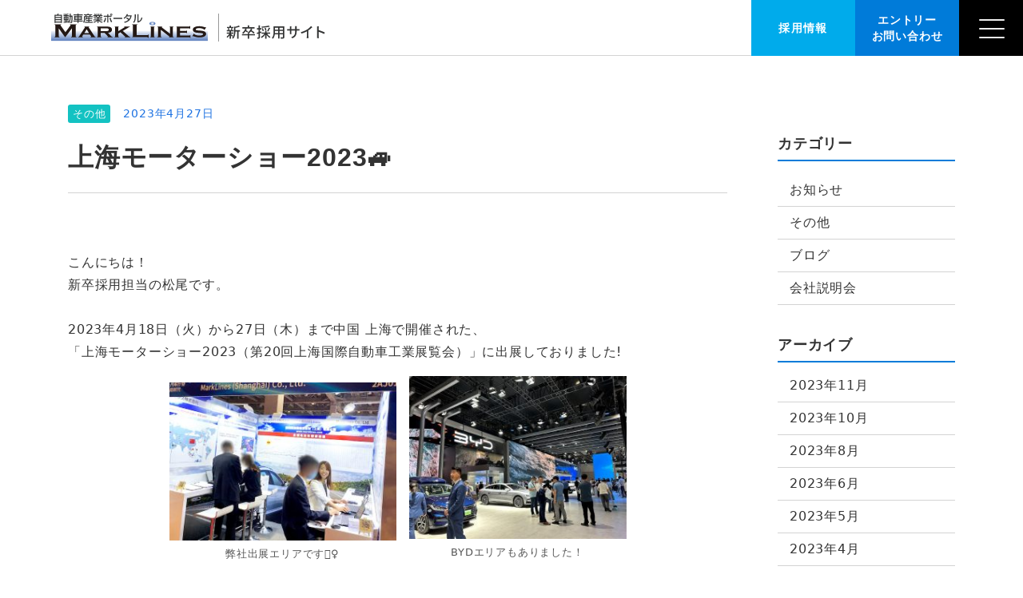

--- FILE ---
content_type: text/html; charset=UTF-8
request_url: https://newgrad.marklines.com/%E4%B8%8A%E6%B5%B7%E3%83%A2%E3%83%BC%E3%82%BF%E3%83%BC%E3%82%B7%E3%83%A7%E3%83%BC2023%F0%9F%9A%99/
body_size: 10625
content:
<!DOCTYPE html>
<html dir="ltr" lang="ja"
	prefix="og: https://ogp.me/ns#"  >
  <head prefix="og:http://ogp.me/ns#">
    <meta charset="UTF-8">
    <meta name="viewport" content="width=device-width, initial-scale=1,user-scalable=0">
    <!-- <title>2023年度新卒採用サイト | マークラインズ株式会社</title> -->
    <meta name="description" content="マークラインズ株式会社の新卒採用サイトです">

    
    <!-- OneTrust Cookies Consent Notice start for marklines.com -->
    <script type="text/javascript" src="https://cdn-au.onetrust.com/consent/593da371-8a25-4b31-8991-65c92d76c6ce/OtAutoBlock.js" ></script>
    <script src="https://cdn-au.onetrust.com/scripttemplates/otSDKStub.js"  type="text/javascript" charset="UTF-8" data-domain-script="593da371-8a25-4b31-8991-65c92d76c6ce" ></script>
    <script type="text/javascript">
    function OptanonWrapper() { }
    </script>
    <!-- OneTrust Cookies Consent Notice end for marklines.com -->


    <!-- ogp -->
    <meta property="og:title" content="トップページ | 2023年度新卒採用サイト | マークラインズ株式会社">
    <meta property="og:description" content="マークラインズ株式会社の新卒採用サイトです。">
    <meta property="og:url" content="https://www.marklines.com/ja/company/recruit/freshers/">
    <meta property="og:image" content="https://newgrad.marklines.com/wp-content/themes/freshers/assets/img/ogp_marklines_recruiting_site.jpg">
    <meta property="og:type" content="website">
    <meta property="og:site_name" content="2023年度新卒採用サイト | マークラインズ株式会社">


    <!-- Google Font-->
    <link rel="preconnect" href="https://fonts.googleapis.com">
    <link rel="preconnect" href="https://fonts.gstatic.com" crossorigin>
    
<!--
    slick.js The MIT License (MIT)
    Copyright (c) 2013-2016
    https://opensource.org/licenses/mit-license.php
-->
    
    <!-- Clarity wordpress用-->
    <script type="text/javascript">
    (function(c,l,a,r,i,t,y){
        c[a]=c[a]||function(){(c[a].q=c[a].q||[]).push(arguments)};
        t=l.createElement(r);t.async=1;t.src="https://www.clarity.ms/tag/"+i;
        y=l.getElementsByTagName(r)[0];y.parentNode.insertBefore(t,y);
    })(window, document, "clarity", "script", "fin9xofuia");
</script>


  <title>上海モーターショー2023🚙 - マークラインズ新卒採用サイト</title>

		<!-- All in One SEO 4.2.9 - aioseo.com -->
		<meta name="description" content="こんにちは！新卒採用担当の松尾です。2023年4月18日（火）から27日（木）まで中国 上海で開催された、「上" />
		<meta name="robots" content="max-image-preview:large" />
		<link rel="canonical" href="https://newgrad.marklines.com/%e4%b8%8a%e6%b5%b7%e3%83%a2%e3%83%bc%e3%82%bf%e3%83%bc%e3%82%b7%e3%83%a7%e3%83%bc2023%f0%9f%9a%99/" />
		<meta name="generator" content="All in One SEO (AIOSEO) 4.2.9 " />
		<meta property="og:locale" content="ja_JP" />
		<meta property="og:site_name" content="マークラインズ新卒採用サイト - マークラインズ株式会社の新卒採用サイトです" />
		<meta property="og:type" content="article" />
		<meta property="og:title" content="上海モーターショー2023🚙 - マークラインズ新卒採用サイト" />
		<meta property="og:description" content="こんにちは！新卒採用担当の松尾です。2023年4月18日（火）から27日（木）まで中国 上海で開催された、「上" />
		<meta property="og:url" content="https://newgrad.marklines.com/%e4%b8%8a%e6%b5%b7%e3%83%a2%e3%83%bc%e3%82%bf%e3%83%bc%e3%82%b7%e3%83%a7%e3%83%bc2023%f0%9f%9a%99/" />
		<meta property="article:published_time" content="2023-04-27T07:24:57+00:00" />
		<meta property="article:modified_time" content="2023-05-08T07:32:19+00:00" />
		<meta name="twitter:card" content="summary_large_image" />
		<meta name="twitter:title" content="上海モーターショー2023🚙 - マークラインズ新卒採用サイト" />
		<meta name="twitter:description" content="こんにちは！新卒採用担当の松尾です。2023年4月18日（火）から27日（木）まで中国 上海で開催された、「上" />
		<script type="application/ld+json" class="aioseo-schema">
			{"@context":"https:\/\/schema.org","@graph":[{"@type":"BlogPosting","@id":"https:\/\/newgrad.marklines.com\/%e4%b8%8a%e6%b5%b7%e3%83%a2%e3%83%bc%e3%82%bf%e3%83%bc%e3%82%b7%e3%83%a7%e3%83%bc2023%f0%9f%9a%99\/#blogposting","name":"\u4e0a\u6d77\u30e2\u30fc\u30bf\u30fc\u30b7\u30e7\u30fc2023\ud83d\ude99 - \u30de\u30fc\u30af\u30e9\u30a4\u30f3\u30ba\u65b0\u5352\u63a1\u7528\u30b5\u30a4\u30c8","headline":"\u4e0a\u6d77\u30e2\u30fc\u30bf\u30fc\u30b7\u30e7\u30fc2023\ud83d\ude99","author":{"@id":"https:\/\/newgrad.marklines.com\/author\/jinji\/#author"},"publisher":{"@id":"https:\/\/newgrad.marklines.com\/#organization"},"image":{"@type":"ImageObject","url":"https:\/\/newgrad.marklines.com\/wp-content\/uploads\/2023\/05\/d68ff41d-5b7b-4c3f-8d92-f7b54deb6aa5.jpg","width":800,"height":600},"datePublished":"2023-04-27T07:24:57+09:00","dateModified":"2023-05-08T07:32:19+09:00","inLanguage":"ja","mainEntityOfPage":{"@id":"https:\/\/newgrad.marklines.com\/%e4%b8%8a%e6%b5%b7%e3%83%a2%e3%83%bc%e3%82%bf%e3%83%bc%e3%82%b7%e3%83%a7%e3%83%bc2023%f0%9f%9a%99\/#webpage"},"isPartOf":{"@id":"https:\/\/newgrad.marklines.com\/%e4%b8%8a%e6%b5%b7%e3%83%a2%e3%83%bc%e3%82%bf%e3%83%bc%e3%82%b7%e3%83%a7%e3%83%bc2023%f0%9f%9a%99\/#webpage"},"articleSection":"\u305d\u306e\u4ed6"},{"@type":"BreadcrumbList","@id":"https:\/\/newgrad.marklines.com\/%e4%b8%8a%e6%b5%b7%e3%83%a2%e3%83%bc%e3%82%bf%e3%83%bc%e3%82%b7%e3%83%a7%e3%83%bc2023%f0%9f%9a%99\/#breadcrumblist","itemListElement":[{"@type":"ListItem","@id":"https:\/\/newgrad.marklines.com\/#listItem","position":1,"item":{"@type":"WebPage","@id":"https:\/\/newgrad.marklines.com\/","name":"\u30db\u30fc\u30e0","description":"\u30de\u30fc\u30af\u30e9\u30a4\u30f3\u30ba\u682a\u5f0f\u4f1a\u793e\u306e\u65b0\u5352\u63a1\u7528\u30b5\u30a4\u30c8\u3067\u3059","url":"https:\/\/newgrad.marklines.com\/"},"nextItem":"https:\/\/newgrad.marklines.com\/%e4%b8%8a%e6%b5%b7%e3%83%a2%e3%83%bc%e3%82%bf%e3%83%bc%e3%82%b7%e3%83%a7%e3%83%bc2023%f0%9f%9a%99\/#listItem"},{"@type":"ListItem","@id":"https:\/\/newgrad.marklines.com\/%e4%b8%8a%e6%b5%b7%e3%83%a2%e3%83%bc%e3%82%bf%e3%83%bc%e3%82%b7%e3%83%a7%e3%83%bc2023%f0%9f%9a%99\/#listItem","position":2,"item":{"@type":"WebPage","@id":"https:\/\/newgrad.marklines.com\/%e4%b8%8a%e6%b5%b7%e3%83%a2%e3%83%bc%e3%82%bf%e3%83%bc%e3%82%b7%e3%83%a7%e3%83%bc2023%f0%9f%9a%99\/","name":"\u4e0a\u6d77\u30e2\u30fc\u30bf\u30fc\u30b7\u30e7\u30fc2023\ud83d\ude99","description":"\u3053\u3093\u306b\u3061\u306f\uff01\u65b0\u5352\u63a1\u7528\u62c5\u5f53\u306e\u677e\u5c3e\u3067\u3059\u30022023\u5e744\u670818\u65e5\uff08\u706b\uff09\u304b\u308927\u65e5\uff08\u6728\uff09\u307e\u3067\u4e2d\u56fd \u4e0a\u6d77\u3067\u958b\u50ac\u3055\u308c\u305f\u3001\u300c\u4e0a","url":"https:\/\/newgrad.marklines.com\/%e4%b8%8a%e6%b5%b7%e3%83%a2%e3%83%bc%e3%82%bf%e3%83%bc%e3%82%b7%e3%83%a7%e3%83%bc2023%f0%9f%9a%99\/"},"previousItem":"https:\/\/newgrad.marklines.com\/#listItem"}]},{"@type":"Organization","@id":"https:\/\/newgrad.marklines.com\/#organization","name":"\u30de\u30fc\u30af\u30e9\u30a4\u30f3\u30ba\u65b0\u5352\u63a1\u7528\u30b5\u30a4\u30c8","url":"https:\/\/newgrad.marklines.com\/"},{"@type":"Person","@id":"https:\/\/newgrad.marklines.com\/author\/jinji\/#author","url":"https:\/\/newgrad.marklines.com\/author\/jinji\/","name":"jinji","image":{"@type":"ImageObject","@id":"https:\/\/newgrad.marklines.com\/%e4%b8%8a%e6%b5%b7%e3%83%a2%e3%83%bc%e3%82%bf%e3%83%bc%e3%82%b7%e3%83%a7%e3%83%bc2023%f0%9f%9a%99\/#authorImage","url":"https:\/\/secure.gravatar.com\/avatar\/92353c1899faeeafb017ef6ffe5780c7?s=96&d=mm&r=g","width":96,"height":96,"caption":"jinji"}},{"@type":"WebPage","@id":"https:\/\/newgrad.marklines.com\/%e4%b8%8a%e6%b5%b7%e3%83%a2%e3%83%bc%e3%82%bf%e3%83%bc%e3%82%b7%e3%83%a7%e3%83%bc2023%f0%9f%9a%99\/#webpage","url":"https:\/\/newgrad.marklines.com\/%e4%b8%8a%e6%b5%b7%e3%83%a2%e3%83%bc%e3%82%bf%e3%83%bc%e3%82%b7%e3%83%a7%e3%83%bc2023%f0%9f%9a%99\/","name":"\u4e0a\u6d77\u30e2\u30fc\u30bf\u30fc\u30b7\u30e7\u30fc2023\ud83d\ude99 - \u30de\u30fc\u30af\u30e9\u30a4\u30f3\u30ba\u65b0\u5352\u63a1\u7528\u30b5\u30a4\u30c8","description":"\u3053\u3093\u306b\u3061\u306f\uff01\u65b0\u5352\u63a1\u7528\u62c5\u5f53\u306e\u677e\u5c3e\u3067\u3059\u30022023\u5e744\u670818\u65e5\uff08\u706b\uff09\u304b\u308927\u65e5\uff08\u6728\uff09\u307e\u3067\u4e2d\u56fd \u4e0a\u6d77\u3067\u958b\u50ac\u3055\u308c\u305f\u3001\u300c\u4e0a","inLanguage":"ja","isPartOf":{"@id":"https:\/\/newgrad.marklines.com\/#website"},"breadcrumb":{"@id":"https:\/\/newgrad.marklines.com\/%e4%b8%8a%e6%b5%b7%e3%83%a2%e3%83%bc%e3%82%bf%e3%83%bc%e3%82%b7%e3%83%a7%e3%83%bc2023%f0%9f%9a%99\/#breadcrumblist"},"author":{"@id":"https:\/\/newgrad.marklines.com\/author\/jinji\/#author"},"creator":{"@id":"https:\/\/newgrad.marklines.com\/author\/jinji\/#author"},"image":{"@type":"ImageObject","url":"https:\/\/newgrad.marklines.com\/wp-content\/uploads\/2023\/05\/d68ff41d-5b7b-4c3f-8d92-f7b54deb6aa5.jpg","@id":"https:\/\/newgrad.marklines.com\/#mainImage","width":800,"height":600},"primaryImageOfPage":{"@id":"https:\/\/newgrad.marklines.com\/%e4%b8%8a%e6%b5%b7%e3%83%a2%e3%83%bc%e3%82%bf%e3%83%bc%e3%82%b7%e3%83%a7%e3%83%bc2023%f0%9f%9a%99\/#mainImage"},"datePublished":"2023-04-27T07:24:57+09:00","dateModified":"2023-05-08T07:32:19+09:00"},{"@type":"WebSite","@id":"https:\/\/newgrad.marklines.com\/#website","url":"https:\/\/newgrad.marklines.com\/","name":"\u30de\u30fc\u30af\u30e9\u30a4\u30f3\u30ba\u65b0\u5352\u63a1\u7528\u30b5\u30a4\u30c8","description":"\u30de\u30fc\u30af\u30e9\u30a4\u30f3\u30ba\u682a\u5f0f\u4f1a\u793e\u306e\u65b0\u5352\u63a1\u7528\u30b5\u30a4\u30c8\u3067\u3059","inLanguage":"ja","publisher":{"@id":"https:\/\/newgrad.marklines.com\/#organization"}}]}
		</script>
		<!-- All in One SEO -->

<link rel='dns-prefetch' href='//www.googletagmanager.com' />
<link rel='dns-prefetch' href='//fonts.googleapis.com' />
		<!-- This site uses the Google Analytics by MonsterInsights plugin v8.12.1 - Using Analytics tracking - https://www.monsterinsights.com/ -->
		<!-- Note: MonsterInsights is not currently configured on this site. The site owner needs to authenticate with Google Analytics in the MonsterInsights settings panel. -->
					<!-- No UA code set -->
				<!-- / Google Analytics by MonsterInsights -->
		<link rel='stylesheet' id='wp-block-library-css' href='https://newgrad.marklines.com/wp-includes/css/dist/block-library/style.min.css?ver=6.1.9' type='text/css' media='all' />
<style id='wp-block-library-theme-inline-css' type='text/css'>
.wp-block-audio figcaption{color:#555;font-size:13px;text-align:center}.is-dark-theme .wp-block-audio figcaption{color:hsla(0,0%,100%,.65)}.wp-block-audio{margin:0 0 1em}.wp-block-code{border:1px solid #ccc;border-radius:4px;font-family:Menlo,Consolas,monaco,monospace;padding:.8em 1em}.wp-block-embed figcaption{color:#555;font-size:13px;text-align:center}.is-dark-theme .wp-block-embed figcaption{color:hsla(0,0%,100%,.65)}.wp-block-embed{margin:0 0 1em}.blocks-gallery-caption{color:#555;font-size:13px;text-align:center}.is-dark-theme .blocks-gallery-caption{color:hsla(0,0%,100%,.65)}.wp-block-image figcaption{color:#555;font-size:13px;text-align:center}.is-dark-theme .wp-block-image figcaption{color:hsla(0,0%,100%,.65)}.wp-block-image{margin:0 0 1em}.wp-block-pullquote{border-top:4px solid;border-bottom:4px solid;margin-bottom:1.75em;color:currentColor}.wp-block-pullquote__citation,.wp-block-pullquote cite,.wp-block-pullquote footer{color:currentColor;text-transform:uppercase;font-size:.8125em;font-style:normal}.wp-block-quote{border-left:.25em solid;margin:0 0 1.75em;padding-left:1em}.wp-block-quote cite,.wp-block-quote footer{color:currentColor;font-size:.8125em;position:relative;font-style:normal}.wp-block-quote.has-text-align-right{border-left:none;border-right:.25em solid;padding-left:0;padding-right:1em}.wp-block-quote.has-text-align-center{border:none;padding-left:0}.wp-block-quote.is-large,.wp-block-quote.is-style-large,.wp-block-quote.is-style-plain{border:none}.wp-block-search .wp-block-search__label{font-weight:700}.wp-block-search__button{border:1px solid #ccc;padding:.375em .625em}:where(.wp-block-group.has-background){padding:1.25em 2.375em}.wp-block-separator.has-css-opacity{opacity:.4}.wp-block-separator{border:none;border-bottom:2px solid;margin-left:auto;margin-right:auto}.wp-block-separator.has-alpha-channel-opacity{opacity:1}.wp-block-separator:not(.is-style-wide):not(.is-style-dots){width:100px}.wp-block-separator.has-background:not(.is-style-dots){border-bottom:none;height:1px}.wp-block-separator.has-background:not(.is-style-wide):not(.is-style-dots){height:2px}.wp-block-table{margin:"0 0 1em 0"}.wp-block-table thead{border-bottom:3px solid}.wp-block-table tfoot{border-top:3px solid}.wp-block-table td,.wp-block-table th{word-break:normal}.wp-block-table figcaption{color:#555;font-size:13px;text-align:center}.is-dark-theme .wp-block-table figcaption{color:hsla(0,0%,100%,.65)}.wp-block-video figcaption{color:#555;font-size:13px;text-align:center}.is-dark-theme .wp-block-video figcaption{color:hsla(0,0%,100%,.65)}.wp-block-video{margin:0 0 1em}.wp-block-template-part.has-background{padding:1.25em 2.375em;margin-top:0;margin-bottom:0}
</style>
<link rel='stylesheet' id='classic-theme-styles-css' href='https://newgrad.marklines.com/wp-includes/css/classic-themes.min.css?ver=1' type='text/css' media='all' />
<style id='global-styles-inline-css' type='text/css'>
body{--wp--preset--color--black: #000000;--wp--preset--color--cyan-bluish-gray: #abb8c3;--wp--preset--color--white: #ffffff;--wp--preset--color--pale-pink: #f78da7;--wp--preset--color--vivid-red: #cf2e2e;--wp--preset--color--luminous-vivid-orange: #ff6900;--wp--preset--color--luminous-vivid-amber: #fcb900;--wp--preset--color--light-green-cyan: #7bdcb5;--wp--preset--color--vivid-green-cyan: #00d084;--wp--preset--color--pale-cyan-blue: #8ed1fc;--wp--preset--color--vivid-cyan-blue: #0693e3;--wp--preset--color--vivid-purple: #9b51e0;--wp--preset--gradient--vivid-cyan-blue-to-vivid-purple: linear-gradient(135deg,rgba(6,147,227,1) 0%,rgb(155,81,224) 100%);--wp--preset--gradient--light-green-cyan-to-vivid-green-cyan: linear-gradient(135deg,rgb(122,220,180) 0%,rgb(0,208,130) 100%);--wp--preset--gradient--luminous-vivid-amber-to-luminous-vivid-orange: linear-gradient(135deg,rgba(252,185,0,1) 0%,rgba(255,105,0,1) 100%);--wp--preset--gradient--luminous-vivid-orange-to-vivid-red: linear-gradient(135deg,rgba(255,105,0,1) 0%,rgb(207,46,46) 100%);--wp--preset--gradient--very-light-gray-to-cyan-bluish-gray: linear-gradient(135deg,rgb(238,238,238) 0%,rgb(169,184,195) 100%);--wp--preset--gradient--cool-to-warm-spectrum: linear-gradient(135deg,rgb(74,234,220) 0%,rgb(151,120,209) 20%,rgb(207,42,186) 40%,rgb(238,44,130) 60%,rgb(251,105,98) 80%,rgb(254,248,76) 100%);--wp--preset--gradient--blush-light-purple: linear-gradient(135deg,rgb(255,206,236) 0%,rgb(152,150,240) 100%);--wp--preset--gradient--blush-bordeaux: linear-gradient(135deg,rgb(254,205,165) 0%,rgb(254,45,45) 50%,rgb(107,0,62) 100%);--wp--preset--gradient--luminous-dusk: linear-gradient(135deg,rgb(255,203,112) 0%,rgb(199,81,192) 50%,rgb(65,88,208) 100%);--wp--preset--gradient--pale-ocean: linear-gradient(135deg,rgb(255,245,203) 0%,rgb(182,227,212) 50%,rgb(51,167,181) 100%);--wp--preset--gradient--electric-grass: linear-gradient(135deg,rgb(202,248,128) 0%,rgb(113,206,126) 100%);--wp--preset--gradient--midnight: linear-gradient(135deg,rgb(2,3,129) 0%,rgb(40,116,252) 100%);--wp--preset--duotone--dark-grayscale: url('#wp-duotone-dark-grayscale');--wp--preset--duotone--grayscale: url('#wp-duotone-grayscale');--wp--preset--duotone--purple-yellow: url('#wp-duotone-purple-yellow');--wp--preset--duotone--blue-red: url('#wp-duotone-blue-red');--wp--preset--duotone--midnight: url('#wp-duotone-midnight');--wp--preset--duotone--magenta-yellow: url('#wp-duotone-magenta-yellow');--wp--preset--duotone--purple-green: url('#wp-duotone-purple-green');--wp--preset--duotone--blue-orange: url('#wp-duotone-blue-orange');--wp--preset--font-size--small: 13px;--wp--preset--font-size--medium: 20px;--wp--preset--font-size--large: 36px;--wp--preset--font-size--x-large: 42px;--wp--preset--spacing--20: 0.44rem;--wp--preset--spacing--30: 0.67rem;--wp--preset--spacing--40: 1rem;--wp--preset--spacing--50: 1.5rem;--wp--preset--spacing--60: 2.25rem;--wp--preset--spacing--70: 3.38rem;--wp--preset--spacing--80: 5.06rem;}:where(.is-layout-flex){gap: 0.5em;}body .is-layout-flow > .alignleft{float: left;margin-inline-start: 0;margin-inline-end: 2em;}body .is-layout-flow > .alignright{float: right;margin-inline-start: 2em;margin-inline-end: 0;}body .is-layout-flow > .aligncenter{margin-left: auto !important;margin-right: auto !important;}body .is-layout-constrained > .alignleft{float: left;margin-inline-start: 0;margin-inline-end: 2em;}body .is-layout-constrained > .alignright{float: right;margin-inline-start: 2em;margin-inline-end: 0;}body .is-layout-constrained > .aligncenter{margin-left: auto !important;margin-right: auto !important;}body .is-layout-constrained > :where(:not(.alignleft):not(.alignright):not(.alignfull)){max-width: var(--wp--style--global--content-size);margin-left: auto !important;margin-right: auto !important;}body .is-layout-constrained > .alignwide{max-width: var(--wp--style--global--wide-size);}body .is-layout-flex{display: flex;}body .is-layout-flex{flex-wrap: wrap;align-items: center;}body .is-layout-flex > *{margin: 0;}:where(.wp-block-columns.is-layout-flex){gap: 2em;}.has-black-color{color: var(--wp--preset--color--black) !important;}.has-cyan-bluish-gray-color{color: var(--wp--preset--color--cyan-bluish-gray) !important;}.has-white-color{color: var(--wp--preset--color--white) !important;}.has-pale-pink-color{color: var(--wp--preset--color--pale-pink) !important;}.has-vivid-red-color{color: var(--wp--preset--color--vivid-red) !important;}.has-luminous-vivid-orange-color{color: var(--wp--preset--color--luminous-vivid-orange) !important;}.has-luminous-vivid-amber-color{color: var(--wp--preset--color--luminous-vivid-amber) !important;}.has-light-green-cyan-color{color: var(--wp--preset--color--light-green-cyan) !important;}.has-vivid-green-cyan-color{color: var(--wp--preset--color--vivid-green-cyan) !important;}.has-pale-cyan-blue-color{color: var(--wp--preset--color--pale-cyan-blue) !important;}.has-vivid-cyan-blue-color{color: var(--wp--preset--color--vivid-cyan-blue) !important;}.has-vivid-purple-color{color: var(--wp--preset--color--vivid-purple) !important;}.has-black-background-color{background-color: var(--wp--preset--color--black) !important;}.has-cyan-bluish-gray-background-color{background-color: var(--wp--preset--color--cyan-bluish-gray) !important;}.has-white-background-color{background-color: var(--wp--preset--color--white) !important;}.has-pale-pink-background-color{background-color: var(--wp--preset--color--pale-pink) !important;}.has-vivid-red-background-color{background-color: var(--wp--preset--color--vivid-red) !important;}.has-luminous-vivid-orange-background-color{background-color: var(--wp--preset--color--luminous-vivid-orange) !important;}.has-luminous-vivid-amber-background-color{background-color: var(--wp--preset--color--luminous-vivid-amber) !important;}.has-light-green-cyan-background-color{background-color: var(--wp--preset--color--light-green-cyan) !important;}.has-vivid-green-cyan-background-color{background-color: var(--wp--preset--color--vivid-green-cyan) !important;}.has-pale-cyan-blue-background-color{background-color: var(--wp--preset--color--pale-cyan-blue) !important;}.has-vivid-cyan-blue-background-color{background-color: var(--wp--preset--color--vivid-cyan-blue) !important;}.has-vivid-purple-background-color{background-color: var(--wp--preset--color--vivid-purple) !important;}.has-black-border-color{border-color: var(--wp--preset--color--black) !important;}.has-cyan-bluish-gray-border-color{border-color: var(--wp--preset--color--cyan-bluish-gray) !important;}.has-white-border-color{border-color: var(--wp--preset--color--white) !important;}.has-pale-pink-border-color{border-color: var(--wp--preset--color--pale-pink) !important;}.has-vivid-red-border-color{border-color: var(--wp--preset--color--vivid-red) !important;}.has-luminous-vivid-orange-border-color{border-color: var(--wp--preset--color--luminous-vivid-orange) !important;}.has-luminous-vivid-amber-border-color{border-color: var(--wp--preset--color--luminous-vivid-amber) !important;}.has-light-green-cyan-border-color{border-color: var(--wp--preset--color--light-green-cyan) !important;}.has-vivid-green-cyan-border-color{border-color: var(--wp--preset--color--vivid-green-cyan) !important;}.has-pale-cyan-blue-border-color{border-color: var(--wp--preset--color--pale-cyan-blue) !important;}.has-vivid-cyan-blue-border-color{border-color: var(--wp--preset--color--vivid-cyan-blue) !important;}.has-vivid-purple-border-color{border-color: var(--wp--preset--color--vivid-purple) !important;}.has-vivid-cyan-blue-to-vivid-purple-gradient-background{background: var(--wp--preset--gradient--vivid-cyan-blue-to-vivid-purple) !important;}.has-light-green-cyan-to-vivid-green-cyan-gradient-background{background: var(--wp--preset--gradient--light-green-cyan-to-vivid-green-cyan) !important;}.has-luminous-vivid-amber-to-luminous-vivid-orange-gradient-background{background: var(--wp--preset--gradient--luminous-vivid-amber-to-luminous-vivid-orange) !important;}.has-luminous-vivid-orange-to-vivid-red-gradient-background{background: var(--wp--preset--gradient--luminous-vivid-orange-to-vivid-red) !important;}.has-very-light-gray-to-cyan-bluish-gray-gradient-background{background: var(--wp--preset--gradient--very-light-gray-to-cyan-bluish-gray) !important;}.has-cool-to-warm-spectrum-gradient-background{background: var(--wp--preset--gradient--cool-to-warm-spectrum) !important;}.has-blush-light-purple-gradient-background{background: var(--wp--preset--gradient--blush-light-purple) !important;}.has-blush-bordeaux-gradient-background{background: var(--wp--preset--gradient--blush-bordeaux) !important;}.has-luminous-dusk-gradient-background{background: var(--wp--preset--gradient--luminous-dusk) !important;}.has-pale-ocean-gradient-background{background: var(--wp--preset--gradient--pale-ocean) !important;}.has-electric-grass-gradient-background{background: var(--wp--preset--gradient--electric-grass) !important;}.has-midnight-gradient-background{background: var(--wp--preset--gradient--midnight) !important;}.has-small-font-size{font-size: var(--wp--preset--font-size--small) !important;}.has-medium-font-size{font-size: var(--wp--preset--font-size--medium) !important;}.has-large-font-size{font-size: var(--wp--preset--font-size--large) !important;}.has-x-large-font-size{font-size: var(--wp--preset--font-size--x-large) !important;}
.wp-block-navigation a:where(:not(.wp-element-button)){color: inherit;}
:where(.wp-block-columns.is-layout-flex){gap: 2em;}
.wp-block-pullquote{font-size: 1.5em;line-height: 1.6;}
</style>
<link rel='stylesheet' id='contact-form-7-css' href='https://newgrad.marklines.com/wp-content/plugins/contact-form-7/includes/css/styles.css?ver=5.7.3' type='text/css' media='all' />
<link rel='stylesheet' id='googlefonts-Viga-css' href='https://fonts.googleapis.com/css2?family=Viga&#038;display=swap&#038;ver=1.0.0' type='text/css' media='all' />
<link rel='stylesheet' id='Barlow Semi Condensed-css' href='https://fonts.googleapis.com/css2?family=Barlow+Semi+Condensed%3Aital%2Cwght%400%2C300%3B0%2C400%3B0%2C500%3B0%2C600%3B0%2C800%3B1%2C300%3B1%2C400%3B1%2C500%3B1%2C600%3B1%2C700&#038;display=swap&#038;ver=1.0.0' type='text/css' media='all' />
<link rel='stylesheet' id='Bootstrap4 css-css' href='https://newgrad.marklines.com/wp-content/themes/freshers/assets/css/bootstrap.min.css?ver=4.0.0' type='text/css' media='all' />
<link rel='stylesheet' id='Slick css-css' href='https://newgrad.marklines.com/wp-content/themes/freshers/assets/css/slick.css?ver=1.0.0' type='text/css' media='all' />
<link rel='stylesheet' id='slider css-css' href='https://newgrad.marklines.com/wp-content/themes/freshers/assets/css/slider.css?ver=1.0.0' type='text/css' media='all' />
<link rel='stylesheet' id='animation css-css' href='https://newgrad.marklines.com/wp-content/themes/freshers/assets/css/animation.css?ver=1.0.0' type='text/css' media='all' />
<link rel='stylesheet' id='navi css-css' href='https://newgrad.marklines.com/wp-content/themes/freshers/assets/css/navi.css?ver=1.0.0' type='text/css' media='all' />
<link rel='stylesheet' id='common css-css' href='https://newgrad.marklines.com/wp-content/themes/freshers/assets/css/common.css?ver=1.0.0' type='text/css' media='all' />

<!-- Google アナリティクス スニペット (Site Kit が追加) -->
<script type='text/javascript' src='https://www.googletagmanager.com/gtag/js?id=UA-85633279-4' id='google_gtagjs-js' async></script>
<script type='text/javascript' id='google_gtagjs-js-after'>
window.dataLayer = window.dataLayer || [];function gtag(){dataLayer.push(arguments);}
gtag('set', 'linker', {"domains":["newgrad.marklines.com"]} );
gtag("js", new Date());
gtag("set", "developer_id.dZTNiMT", true);
gtag("config", "UA-85633279-4", {"anonymize_ip":true});
gtag("config", "G-N2ETCXGVVE");
</script>

<!-- (ここまで) Google アナリティクス スニペット (Site Kit が追加) -->
<link rel="https://api.w.org/" href="https://newgrad.marklines.com/wp-json/" /><link rel="alternate" type="application/json" href="https://newgrad.marklines.com/wp-json/wp/v2/posts/186" /><link rel="EditURI" type="application/rsd+xml" title="RSD" href="https://newgrad.marklines.com/xmlrpc.php?rsd" />
<link rel="wlwmanifest" type="application/wlwmanifest+xml" href="https://newgrad.marklines.com/wp-includes/wlwmanifest.xml" />
<meta name="generator" content="WordPress 6.1.9" />
<link rel='shortlink' href='https://newgrad.marklines.com/?p=186' />
<link rel="alternate" type="application/json+oembed" href="https://newgrad.marklines.com/wp-json/oembed/1.0/embed?url=https%3A%2F%2Fnewgrad.marklines.com%2F%25e4%25b8%258a%25e6%25b5%25b7%25e3%2583%25a2%25e3%2583%25bc%25e3%2582%25bf%25e3%2583%25bc%25e3%2582%25b7%25e3%2583%25a7%25e3%2583%25bc2023%25f0%259f%259a%2599%2F" />
<link rel="alternate" type="text/xml+oembed" href="https://newgrad.marklines.com/wp-json/oembed/1.0/embed?url=https%3A%2F%2Fnewgrad.marklines.com%2F%25e4%25b8%258a%25e6%25b5%25b7%25e3%2583%25a2%25e3%2583%25bc%25e3%2582%25bf%25e3%2583%25bc%25e3%2582%25b7%25e3%2583%25a7%25e3%2583%25bc2023%25f0%259f%259a%2599%2F&#038;format=xml" />
<meta name="generator" content="Site Kit by Google 1.92.0" /><link rel="icon" href="https://newgrad.marklines.com/wp-content/uploads/2023/01/cropped-favicon-32x32.jpg" sizes="32x32" />
<link rel="icon" href="https://newgrad.marklines.com/wp-content/uploads/2023/01/cropped-favicon-192x192.jpg" sizes="192x192" />
<link rel="apple-touch-icon" href="https://newgrad.marklines.com/wp-content/uploads/2023/01/cropped-favicon-180x180.jpg" />
<meta name="msapplication-TileImage" content="https://newgrad.marklines.com/wp-content/uploads/2023/01/cropped-favicon-270x270.jpg" />
  </head>

  <body class="post-template-default single single-post postid-186 single-format-standard wp-embed-responsive">
    <svg xmlns="http://www.w3.org/2000/svg" viewBox="0 0 0 0" width="0" height="0" focusable="false" role="none" style="visibility: hidden; position: absolute; left: -9999px; overflow: hidden;" ><defs><filter id="wp-duotone-dark-grayscale"><feColorMatrix color-interpolation-filters="sRGB" type="matrix" values=" .299 .587 .114 0 0 .299 .587 .114 0 0 .299 .587 .114 0 0 .299 .587 .114 0 0 " /><feComponentTransfer color-interpolation-filters="sRGB" ><feFuncR type="table" tableValues="0 0.49803921568627" /><feFuncG type="table" tableValues="0 0.49803921568627" /><feFuncB type="table" tableValues="0 0.49803921568627" /><feFuncA type="table" tableValues="1 1" /></feComponentTransfer><feComposite in2="SourceGraphic" operator="in" /></filter></defs></svg><svg xmlns="http://www.w3.org/2000/svg" viewBox="0 0 0 0" width="0" height="0" focusable="false" role="none" style="visibility: hidden; position: absolute; left: -9999px; overflow: hidden;" ><defs><filter id="wp-duotone-grayscale"><feColorMatrix color-interpolation-filters="sRGB" type="matrix" values=" .299 .587 .114 0 0 .299 .587 .114 0 0 .299 .587 .114 0 0 .299 .587 .114 0 0 " /><feComponentTransfer color-interpolation-filters="sRGB" ><feFuncR type="table" tableValues="0 1" /><feFuncG type="table" tableValues="0 1" /><feFuncB type="table" tableValues="0 1" /><feFuncA type="table" tableValues="1 1" /></feComponentTransfer><feComposite in2="SourceGraphic" operator="in" /></filter></defs></svg><svg xmlns="http://www.w3.org/2000/svg" viewBox="0 0 0 0" width="0" height="0" focusable="false" role="none" style="visibility: hidden; position: absolute; left: -9999px; overflow: hidden;" ><defs><filter id="wp-duotone-purple-yellow"><feColorMatrix color-interpolation-filters="sRGB" type="matrix" values=" .299 .587 .114 0 0 .299 .587 .114 0 0 .299 .587 .114 0 0 .299 .587 .114 0 0 " /><feComponentTransfer color-interpolation-filters="sRGB" ><feFuncR type="table" tableValues="0.54901960784314 0.98823529411765" /><feFuncG type="table" tableValues="0 1" /><feFuncB type="table" tableValues="0.71764705882353 0.25490196078431" /><feFuncA type="table" tableValues="1 1" /></feComponentTransfer><feComposite in2="SourceGraphic" operator="in" /></filter></defs></svg><svg xmlns="http://www.w3.org/2000/svg" viewBox="0 0 0 0" width="0" height="0" focusable="false" role="none" style="visibility: hidden; position: absolute; left: -9999px; overflow: hidden;" ><defs><filter id="wp-duotone-blue-red"><feColorMatrix color-interpolation-filters="sRGB" type="matrix" values=" .299 .587 .114 0 0 .299 .587 .114 0 0 .299 .587 .114 0 0 .299 .587 .114 0 0 " /><feComponentTransfer color-interpolation-filters="sRGB" ><feFuncR type="table" tableValues="0 1" /><feFuncG type="table" tableValues="0 0.27843137254902" /><feFuncB type="table" tableValues="0.5921568627451 0.27843137254902" /><feFuncA type="table" tableValues="1 1" /></feComponentTransfer><feComposite in2="SourceGraphic" operator="in" /></filter></defs></svg><svg xmlns="http://www.w3.org/2000/svg" viewBox="0 0 0 0" width="0" height="0" focusable="false" role="none" style="visibility: hidden; position: absolute; left: -9999px; overflow: hidden;" ><defs><filter id="wp-duotone-midnight"><feColorMatrix color-interpolation-filters="sRGB" type="matrix" values=" .299 .587 .114 0 0 .299 .587 .114 0 0 .299 .587 .114 0 0 .299 .587 .114 0 0 " /><feComponentTransfer color-interpolation-filters="sRGB" ><feFuncR type="table" tableValues="0 0" /><feFuncG type="table" tableValues="0 0.64705882352941" /><feFuncB type="table" tableValues="0 1" /><feFuncA type="table" tableValues="1 1" /></feComponentTransfer><feComposite in2="SourceGraphic" operator="in" /></filter></defs></svg><svg xmlns="http://www.w3.org/2000/svg" viewBox="0 0 0 0" width="0" height="0" focusable="false" role="none" style="visibility: hidden; position: absolute; left: -9999px; overflow: hidden;" ><defs><filter id="wp-duotone-magenta-yellow"><feColorMatrix color-interpolation-filters="sRGB" type="matrix" values=" .299 .587 .114 0 0 .299 .587 .114 0 0 .299 .587 .114 0 0 .299 .587 .114 0 0 " /><feComponentTransfer color-interpolation-filters="sRGB" ><feFuncR type="table" tableValues="0.78039215686275 1" /><feFuncG type="table" tableValues="0 0.94901960784314" /><feFuncB type="table" tableValues="0.35294117647059 0.47058823529412" /><feFuncA type="table" tableValues="1 1" /></feComponentTransfer><feComposite in2="SourceGraphic" operator="in" /></filter></defs></svg><svg xmlns="http://www.w3.org/2000/svg" viewBox="0 0 0 0" width="0" height="0" focusable="false" role="none" style="visibility: hidden; position: absolute; left: -9999px; overflow: hidden;" ><defs><filter id="wp-duotone-purple-green"><feColorMatrix color-interpolation-filters="sRGB" type="matrix" values=" .299 .587 .114 0 0 .299 .587 .114 0 0 .299 .587 .114 0 0 .299 .587 .114 0 0 " /><feComponentTransfer color-interpolation-filters="sRGB" ><feFuncR type="table" tableValues="0.65098039215686 0.40392156862745" /><feFuncG type="table" tableValues="0 1" /><feFuncB type="table" tableValues="0.44705882352941 0.4" /><feFuncA type="table" tableValues="1 1" /></feComponentTransfer><feComposite in2="SourceGraphic" operator="in" /></filter></defs></svg><svg xmlns="http://www.w3.org/2000/svg" viewBox="0 0 0 0" width="0" height="0" focusable="false" role="none" style="visibility: hidden; position: absolute; left: -9999px; overflow: hidden;" ><defs><filter id="wp-duotone-blue-orange"><feColorMatrix color-interpolation-filters="sRGB" type="matrix" values=" .299 .587 .114 0 0 .299 .587 .114 0 0 .299 .587 .114 0 0 .299 .587 .114 0 0 " /><feComponentTransfer color-interpolation-filters="sRGB" ><feFuncR type="table" tableValues="0.098039215686275 1" /><feFuncG type="table" tableValues="0 0.66274509803922" /><feFuncB type="table" tableValues="0.84705882352941 0.41960784313725" /><feFuncA type="table" tableValues="1 1" /></feComponentTransfer><feComposite in2="SourceGraphic" operator="in" /></filter></defs></svg>
<!-- =====================
ヘッダー
===========================-->

    <header class="header">

      <h1 class="logo">
        <a href="https://newgrad.marklines.com">
					<img class="logo_sp d-block d-md-none" src="https://newgrad.marklines.com/wp-content/themes/freshers/assets/img/logo_recruit_sp _02.svg" alt="マークラインズ新卒採用サイト">
          <img class="logo_pc d-none d-md-block" src="https://newgrad.marklines.com/wp-content/themes/freshers/assets/img/logo_recruit_pc_02.svg" alt="マークラインズ新卒採用サイト">
        </a>
      </h1>

      <div class="header_right">

        <!-- 採用情報ボタン -->
        <div class="btn_requirement">
          <a href="https://newgrad.marklines.com/recruit/">採用情報</a>
        </div>        

        <!-- ENTRYボタン -->
        <div class="btn_entry">
          <a href="https://newgrad.marklines.com/contact/" target="blank">エントリー<br><span class="toiawase">問い合わせ</span></a>
        </div>

        <!-- ナビボタン -->
        <div class="openbtn1">
          <span></span>
          <span></span>
          <span></span>
        </div>

        <nav id="g-nav">
          <ul id="menu-main-menu" class="menu"><li id="menu-item-78" class="menu-item menu-item-type-post_type menu-item-object-page menu-item-home menu-item-78"><a href="https://newgrad.marklines.com/">ホーム</a></li>
<li id="menu-item-86" class="menu-item menu-item-type-post_type menu-item-object-page menu-item-86"><a href="https://newgrad.marklines.com/seminar/">会社説明会 申込受付</a></li>
<li id="menu-item-79" class="menu-item menu-item-type-post_type menu-item-object-page menu-item-79"><a href="https://newgrad.marklines.com/company/">会社概要</a></li>
<li id="menu-item-80" class="menu-item menu-item-type-post_type menu-item-object-page menu-item-80"><a href="https://newgrad.marklines.com/business/">事業紹介</a></li>
<li id="menu-item-81" class="menu-item menu-item-type-post_type menu-item-object-page menu-item-81"><a href="https://newgrad.marklines.com/recruit/">採用情報</a></li>
<li id="menu-item-82" class="menu-item menu-item-type-post_type menu-item-object-page menu-item-82"><a href="https://newgrad.marklines.com/schedule/">先輩社員の１日</a></li>
<li id="menu-item-83" class="menu-item menu-item-type-post_type menu-item-object-page menu-item-83"><a href="https://newgrad.marklines.com/infographics/">数字で見るマークラインズ</a></li>
<li id="menu-item-84" class="menu-item menu-item-type-post_type menu-item-object-page menu-item-84"><a href="https://newgrad.marklines.com/cross_talk/">社員座談会</a></li>
<li id="menu-item-120" class="menu-item menu-item-type-post_type menu-item-object-page menu-item-120"><a href="https://newgrad.marklines.com/photo_gallery/">フォトギャラリー</a></li>
</ul>        </nav>

      </div><!--/.header_right-->
    </header>



<div class="container content">
  <div class="row">
    <div class="col-lg-9">
      <main class="main">

        <!-- メインエリア -->
                              <!-- 本文 -->
            <article id="post-186" class="post-186 post type-post status-publish format-standard has-post-thumbnail hentry category-1">
              <header class="content-Header">
                
                <div class="content-Meta mb-4">
                  <!-- カテゴリを表示-->
                  <div class="label-category mr-3">
                    <a href="https://newgrad.marklines.com/category/%e3%81%9d%e3%81%ae%e4%bb%96/" rel="category tag">その他</a>                  </div>

                  <!-- 日付-->
                  
                  <a class="content-Meta_Date" href="https://newgrad.marklines.com/2023/04/">
                    <time datetime="2023-04-27">2023年4月27日</time>
                  </a>
                </div><!--/.content-Meta-->

                <!-- タイトルを表示-->
                <h1 class="content-Title">
                  上海モーターショー2023🚙                </h1>

              </header>


              <!-- 編集画面-本文 -->
              <div class="content-Body">
                
<p><br>こんにちは！<br>新卒採用担当の松尾です。<br><br>2023年4月18日（火）から27日（木）まで中国 上海で開催された、<br>「上海モーターショー2023（第20回上海国際自動車工業展覧会）」に出展しておりました!</p>



<p></p>



<div class="is-content-justification-center is-nowrap is-layout-flex wp-container-6 wp-block-group alignfull">
<div class="is-content-justification-left is-nowrap is-layout-flex wp-container-1 wp-block-group"><div class="wp-block-image">
<figure class="alignleft size-full is-resized"><img decoding="async" src="https://newgrad.marklines.com/wp-content/uploads/2023/05/20230418-02-3.jpg" alt="" class="wp-image-191" width="284" height="197" srcset="https://newgrad.marklines.com/wp-content/uploads/2023/05/20230418-02-3.jpg 768w, https://newgrad.marklines.com/wp-content/uploads/2023/05/20230418-02-3-300x209.jpg 300w" sizes="(max-width: 284px) 100vw, 284px" /><figcaption class="wp-element-caption">弊社出展エリアです💁‍♀️</figcaption></figure></div></div>



<div class="is-content-justification-left is-nowrap is-layout-flex wp-container-2 wp-block-group">
<figure class="wp-block-image size-full is-resized"><img decoding="async" loading="lazy" src="https://newgrad.marklines.com/wp-content/uploads/2023/05/a18ae9fc-cf79-400c-91fc-ff861d93356b-2.jpg" alt="" class="wp-image-193" width="272" height="204" srcset="https://newgrad.marklines.com/wp-content/uploads/2023/05/a18ae9fc-cf79-400c-91fc-ff861d93356b-2.jpg 800w, https://newgrad.marklines.com/wp-content/uploads/2023/05/a18ae9fc-cf79-400c-91fc-ff861d93356b-2-300x225.jpg 300w, https://newgrad.marklines.com/wp-content/uploads/2023/05/a18ae9fc-cf79-400c-91fc-ff861d93356b-2-768x576.jpg 768w, https://newgrad.marklines.com/wp-content/uploads/2023/05/a18ae9fc-cf79-400c-91fc-ff861d93356b-2-200x150.jpg 200w" sizes="(max-width: 272px) 100vw, 272px" /><figcaption class="wp-element-caption">BYDエリアもありました！</figcaption></figure>
</div>



<div class="is-layout-flex wp-container-5 wp-block-columns">
<div class="is-layout-flow wp-block-column"></div>



<div class="is-layout-flow wp-block-column"></div>
</div>
</div>



<p></p>



<p>ちなみに海外拠点の1つは上海にあり、下の写真がMarkLines (Shanghai) Co., Ltd.のオフィスです。<br>私もいつか行ってみたいです。<br></p>


<div class="wp-block-image">
<figure class="alignleft size-full is-resized"><img decoding="async" loading="lazy" src="https://newgrad.marklines.com/wp-content/uploads/2023/05/c3256602-d4f0-4b3d-b0ca-a6ee4339c7de.jpg" alt="" class="wp-image-194" width="220" height="293" srcset="https://newgrad.marklines.com/wp-content/uploads/2023/05/c3256602-d4f0-4b3d-b0ca-a6ee4339c7de.jpg 600w, https://newgrad.marklines.com/wp-content/uploads/2023/05/c3256602-d4f0-4b3d-b0ca-a6ee4339c7de-225x300.jpg 225w" sizes="(max-width: 220px) 100vw, 220px" /></figure></div>


<p><br><br><br><br><br><br><br><br><br><br><br><br><br>次回の更新をお楽しみに～<br>松尾</p>
              </div><!--/.content-Body -->
              <!--本文下のコンテンツフッターエリア-->
              <footer class="content-Footer">

                <!-- 前後のページへリンク -->
                <nav class="content-Nav" aria-label="前後の記事">
                    <div class="content-Nav_Prev">
                        &lt; <a href="https://newgrad.marklines.com/%f0%9f%94%a7%e4%bd%95%e3%81%ae%e9%83%a8%e5%93%81%e3%81%a7%e3%81%97%e3%82%87%e3%81%86%e3%80%81%e3%80%81%ef%bc%9f%e2%9a%99/" rel="prev">🔧何の部品でしょう、、？⚙</a>                    </div>
                    <div class="content-Nav_Next">
                        <a href="https://newgrad.marklines.com/%f0%9f%9a%99%e4%ba%ba%e3%81%a8%e3%81%8f%e3%82%8b%e3%81%be%e3%81%ae%e3%83%86%e3%82%af%e3%83%8e%e3%83%ad%e3%82%b8%e3%83%bc%e5%b1%95%f0%9f%9a%97/" rel="next">🚙人とくるまのテクノロジー展🚗</a> &gt;                    </div>
                </nav>

              </footer>
            </article>
                   

        </main>
      </div><!--col-md-8-->

      <!--サイドバーエリア -->        
      <div class="col-lg-3 pl-lg-5">
            <aside class="sidebar">
            <div id="block-2" class="widget_block">
<h2>カテゴリー</h2>
</div><div id="block-3" class="widget_block widget_text">
<p></p>
</div><div id="block-4" class="widget_block widget_categories"><ul class="wp-block-categories-list wp-block-categories">	<li class="cat-item cat-item-5"><a href="https://newgrad.marklines.com/category/%e3%81%8a%e7%9f%a5%e3%82%89%e3%81%9b/">お知らせ</a>
</li>
	<li class="cat-item cat-item-1"><a href="https://newgrad.marklines.com/category/%e3%81%9d%e3%81%ae%e4%bb%96/">その他</a>
</li>
	<li class="cat-item cat-item-3"><a href="https://newgrad.marklines.com/category/%e3%83%96%e3%83%ad%e3%82%b0/">ブログ</a>
</li>
	<li class="cat-item cat-item-4"><a href="https://newgrad.marklines.com/category/%e4%bc%9a%e7%a4%be%e8%aa%ac%e6%98%8e%e4%bc%9a/">会社説明会</a>
</li>
</ul></div><div id="block-5" class="widget_block">
<h2>アーカイブ</h2>
</div><div id="block-6" class="widget_block widget_archive"><ul class=" wp-block-archives-list wp-block-archives">	<li><a href='https://newgrad.marklines.com/2023/11/'>2023年11月</a></li>
	<li><a href='https://newgrad.marklines.com/2023/10/'>2023年10月</a></li>
	<li><a href='https://newgrad.marklines.com/2023/08/'>2023年8月</a></li>
	<li><a href='https://newgrad.marklines.com/2023/06/'>2023年6月</a></li>
	<li><a href='https://newgrad.marklines.com/2023/05/'>2023年5月</a></li>
	<li><a href='https://newgrad.marklines.com/2023/04/'>2023年4月</a></li>
	<li><a href='https://newgrad.marklines.com/2023/03/'>2023年3月</a></li>
	<li><a href='https://newgrad.marklines.com/2023/01/'>2023年1月</a></li>
	<li><a href='https://newgrad.marklines.com/2022/12/'>2022年12月</a></li>
	<li><a href='https://newgrad.marklines.com/2022/10/'>2022年10月</a></li>
	<li><a href='https://newgrad.marklines.com/2022/05/'>2022年5月</a></li>
	<li><a href='https://newgrad.marklines.com/2022/04/'>2022年4月</a></li>
</ul></div>        </aside>
    </div>


  </div><!--/.row-->
</div><!--/.container-->

<!-- パンくずリスト -->



<!-- =====================
フッター
===========================-->

<footer class="footer fadeUpTrigger">

<section class="container">
  <div class="row px-sm-3">
    <div class="col-6 col-lg-3 footer_menu">

      <p class="footer_menu_title">会社を知る</p>
      <ul class="footer_menu_list">
        <li><a href="https://newgrad.marklines.com/company/" class="text-light">会社概要</a></li>
        <li><a href="https://newgrad.marklines.com/business/" class="text-light">事業紹介</a></li>
        <li><a href="https://newgrad.marklines.com/infographics/" class="text-light">数字で見るマークラインズ</a></li>
        <li><a href="https://www.marklines.com/portal_top_ja.html" class="text-light" target="_blank">コーポレートサイト <i class="far fa-clone"></i></a></li>
      </ul>
    </div>

    <div class="col-6 col-lg-3">
      <p class="footer_menu_title">仕事を知る</p>
      <ul class="footer_menu_list">

      <li><a href="https://newgrad.marklines.com/schedule/" class="text-light">先輩社員の１日</a></li>

        <li><a href="https://newgrad.marklines.com/cross_talk/" class="text-light">社員座談会</a></li>

        <li><a href="https://newgrad.marklines.com/photo_gallery/" class="text-light">フォトギャラリー</a></li>
      </ul>
    </div>

    <div class="col-6 col-lg-3">

      <p class="footer_menu_title">採用情報</p>
      <ul class="footer_menu_list">
        <li><a href="https://newgrad.marklines.com/recruit/" class="text-light">募集要項</a></li>
        <li><a href="https://newgrad.marklines.com/faq/" class="text-light">よくあるご質問</a></li>
      </ul>

    </div>

    <div class="col-6 col-lg-3">

      <p class="footer_menu_title">お問い合わせ</p>
      <address>
        <ul>
          <li>03-4241-3901</li>
          <li><a style="color: inherit;" href="mailto:newgrad2025@marklines.com?subject=採用に関するお問い合わせ">newgrad2025@marklines.com</a></li>
        </ul>
      </address>

    </div>
  </div><!-- /row -->  

  <div class="copy_right text-center">
    <p>Copyright©MarkLines Co., Ltd. All rights reserved.</p>
  </div>   
</section><!-- /container -->



</footer>

<!-- =====================
フッターここまで
=======================-->

<!-- analytics 旧サイト用 -->
<script type="text/javascript">
(function (i, s, o, g, r, a, m) {
  i['GoogleAnalyticsObject'] = r;
  i[r] = i[r] || function () {
    (i[r].q = i[r].q || []).push(arguments)
  }, i[r].l = 1 * new Date();
  a = s.createElement(o),
    m = s.getElementsByTagName(o)[0];
  a.async = 1;
  a.src = g;
  m.parentNode.insertBefore(a, m)
})(window, document, 'script', 'https://www.marklines.com/analytics.js', 'ga');
ga('create', 'UA-85633279-1', 'auto');
ga('send', 'pageview');
</script>
<style id='core-block-supports-inline-css' type='text/css'>
.wp-block-columns.wp-container-5{flex-wrap:nowrap;}.wp-block-group.wp-container-6{flex-wrap:nowrap;justify-content:center;align-items:flex-start;}.wp-block-group.wp-container-1,.wp-block-group.wp-container-2{flex-wrap:nowrap;justify-content:flex-start;}
</style>
<script type='text/javascript' src='https://newgrad.marklines.com/wp-content/plugins/contact-form-7/includes/swv/js/index.js?ver=5.7.3' id='swv-js'></script>
<script type='text/javascript' id='contact-form-7-js-extra'>
/* <![CDATA[ */
var wpcf7 = {"api":{"root":"https:\/\/newgrad.marklines.com\/wp-json\/","namespace":"contact-form-7\/v1"}};
/* ]]> */
</script>
<script type='text/javascript' src='https://newgrad.marklines.com/wp-content/plugins/contact-form-7/includes/js/index.js?ver=5.7.3' id='contact-form-7-js'></script>
<script type='text/javascript' src='https://newgrad.marklines.com/wp-content/themes/freshers/assets/js/jquery-3.3.1.slim.min.js?ver=3.3.1' id='jquery3.3.1-js'></script>
<script type='text/javascript' src='https://newgrad.marklines.com/wp-content/themes/freshers/assets/js/popper.min.js?ver=1.0.0' id='popper-js'></script>
<script type='text/javascript' src='https://newgrad.marklines.com/wp-content/themes/freshers/assets/js/bootstrap.min.js?ver=4' id='bootstrap-js'></script>
<script type='text/javascript' src='https://newgrad.marklines.com/wp-content/themes/freshers/assets/js/navi.js?ver=1.0.0' id='navi-js'></script>
<script type='text/javascript' src='https://newgrad.marklines.com/wp-content/themes/freshers/assets/js/animation.js?ver=1.0.0' id='animation-js'></script>
<script type='text/javascript' src='https://newgrad.marklines.com/wp-content/themes/freshers/assets/js/slick.min.js?ver=1.0.0' id='slick js-js'></script>
<script type='text/javascript' src='https://newgrad.marklines.com/wp-content/themes/freshers/assets/js/slider.js?ver=1.0.0' id='slider js-js'></script>
<script type='text/javascript' src='https://www.google.com/recaptcha/api.js?render=6LetyAMkAAAAAObSAuZ4w3c6_c_YFvB9vexAZkcc&#038;ver=3.0' id='google-recaptcha-js'></script>
<script type='text/javascript' src='https://newgrad.marklines.com/wp-includes/js/dist/vendor/regenerator-runtime.min.js?ver=0.13.9' id='regenerator-runtime-js'></script>
<script type='text/javascript' src='https://newgrad.marklines.com/wp-includes/js/dist/vendor/wp-polyfill.min.js?ver=3.15.0' id='wp-polyfill-js'></script>
<script type='text/javascript' id='wpcf7-recaptcha-js-extra'>
/* <![CDATA[ */
var wpcf7_recaptcha = {"sitekey":"6LetyAMkAAAAAObSAuZ4w3c6_c_YFvB9vexAZkcc","actions":{"homepage":"homepage","contactform":"contactform"}};
/* ]]> */
</script>
<script type='text/javascript' src='https://newgrad.marklines.com/wp-content/plugins/contact-form-7/modules/recaptcha/index.js?ver=5.7.3' id='wpcf7-recaptcha-js'></script>
</body>
</html>

--- FILE ---
content_type: text/html; charset=utf-8
request_url: https://www.google.com/recaptcha/api2/anchor?ar=1&k=6LetyAMkAAAAAObSAuZ4w3c6_c_YFvB9vexAZkcc&co=aHR0cHM6Ly9uZXdncmFkLm1hcmtsaW5lcy5jb206NDQz&hl=en&v=N67nZn4AqZkNcbeMu4prBgzg&size=invisible&anchor-ms=20000&execute-ms=30000&cb=1l9o661ilif6
body_size: 48648
content:
<!DOCTYPE HTML><html dir="ltr" lang="en"><head><meta http-equiv="Content-Type" content="text/html; charset=UTF-8">
<meta http-equiv="X-UA-Compatible" content="IE=edge">
<title>reCAPTCHA</title>
<style type="text/css">
/* cyrillic-ext */
@font-face {
  font-family: 'Roboto';
  font-style: normal;
  font-weight: 400;
  font-stretch: 100%;
  src: url(//fonts.gstatic.com/s/roboto/v48/KFO7CnqEu92Fr1ME7kSn66aGLdTylUAMa3GUBHMdazTgWw.woff2) format('woff2');
  unicode-range: U+0460-052F, U+1C80-1C8A, U+20B4, U+2DE0-2DFF, U+A640-A69F, U+FE2E-FE2F;
}
/* cyrillic */
@font-face {
  font-family: 'Roboto';
  font-style: normal;
  font-weight: 400;
  font-stretch: 100%;
  src: url(//fonts.gstatic.com/s/roboto/v48/KFO7CnqEu92Fr1ME7kSn66aGLdTylUAMa3iUBHMdazTgWw.woff2) format('woff2');
  unicode-range: U+0301, U+0400-045F, U+0490-0491, U+04B0-04B1, U+2116;
}
/* greek-ext */
@font-face {
  font-family: 'Roboto';
  font-style: normal;
  font-weight: 400;
  font-stretch: 100%;
  src: url(//fonts.gstatic.com/s/roboto/v48/KFO7CnqEu92Fr1ME7kSn66aGLdTylUAMa3CUBHMdazTgWw.woff2) format('woff2');
  unicode-range: U+1F00-1FFF;
}
/* greek */
@font-face {
  font-family: 'Roboto';
  font-style: normal;
  font-weight: 400;
  font-stretch: 100%;
  src: url(//fonts.gstatic.com/s/roboto/v48/KFO7CnqEu92Fr1ME7kSn66aGLdTylUAMa3-UBHMdazTgWw.woff2) format('woff2');
  unicode-range: U+0370-0377, U+037A-037F, U+0384-038A, U+038C, U+038E-03A1, U+03A3-03FF;
}
/* math */
@font-face {
  font-family: 'Roboto';
  font-style: normal;
  font-weight: 400;
  font-stretch: 100%;
  src: url(//fonts.gstatic.com/s/roboto/v48/KFO7CnqEu92Fr1ME7kSn66aGLdTylUAMawCUBHMdazTgWw.woff2) format('woff2');
  unicode-range: U+0302-0303, U+0305, U+0307-0308, U+0310, U+0312, U+0315, U+031A, U+0326-0327, U+032C, U+032F-0330, U+0332-0333, U+0338, U+033A, U+0346, U+034D, U+0391-03A1, U+03A3-03A9, U+03B1-03C9, U+03D1, U+03D5-03D6, U+03F0-03F1, U+03F4-03F5, U+2016-2017, U+2034-2038, U+203C, U+2040, U+2043, U+2047, U+2050, U+2057, U+205F, U+2070-2071, U+2074-208E, U+2090-209C, U+20D0-20DC, U+20E1, U+20E5-20EF, U+2100-2112, U+2114-2115, U+2117-2121, U+2123-214F, U+2190, U+2192, U+2194-21AE, U+21B0-21E5, U+21F1-21F2, U+21F4-2211, U+2213-2214, U+2216-22FF, U+2308-230B, U+2310, U+2319, U+231C-2321, U+2336-237A, U+237C, U+2395, U+239B-23B7, U+23D0, U+23DC-23E1, U+2474-2475, U+25AF, U+25B3, U+25B7, U+25BD, U+25C1, U+25CA, U+25CC, U+25FB, U+266D-266F, U+27C0-27FF, U+2900-2AFF, U+2B0E-2B11, U+2B30-2B4C, U+2BFE, U+3030, U+FF5B, U+FF5D, U+1D400-1D7FF, U+1EE00-1EEFF;
}
/* symbols */
@font-face {
  font-family: 'Roboto';
  font-style: normal;
  font-weight: 400;
  font-stretch: 100%;
  src: url(//fonts.gstatic.com/s/roboto/v48/KFO7CnqEu92Fr1ME7kSn66aGLdTylUAMaxKUBHMdazTgWw.woff2) format('woff2');
  unicode-range: U+0001-000C, U+000E-001F, U+007F-009F, U+20DD-20E0, U+20E2-20E4, U+2150-218F, U+2190, U+2192, U+2194-2199, U+21AF, U+21E6-21F0, U+21F3, U+2218-2219, U+2299, U+22C4-22C6, U+2300-243F, U+2440-244A, U+2460-24FF, U+25A0-27BF, U+2800-28FF, U+2921-2922, U+2981, U+29BF, U+29EB, U+2B00-2BFF, U+4DC0-4DFF, U+FFF9-FFFB, U+10140-1018E, U+10190-1019C, U+101A0, U+101D0-101FD, U+102E0-102FB, U+10E60-10E7E, U+1D2C0-1D2D3, U+1D2E0-1D37F, U+1F000-1F0FF, U+1F100-1F1AD, U+1F1E6-1F1FF, U+1F30D-1F30F, U+1F315, U+1F31C, U+1F31E, U+1F320-1F32C, U+1F336, U+1F378, U+1F37D, U+1F382, U+1F393-1F39F, U+1F3A7-1F3A8, U+1F3AC-1F3AF, U+1F3C2, U+1F3C4-1F3C6, U+1F3CA-1F3CE, U+1F3D4-1F3E0, U+1F3ED, U+1F3F1-1F3F3, U+1F3F5-1F3F7, U+1F408, U+1F415, U+1F41F, U+1F426, U+1F43F, U+1F441-1F442, U+1F444, U+1F446-1F449, U+1F44C-1F44E, U+1F453, U+1F46A, U+1F47D, U+1F4A3, U+1F4B0, U+1F4B3, U+1F4B9, U+1F4BB, U+1F4BF, U+1F4C8-1F4CB, U+1F4D6, U+1F4DA, U+1F4DF, U+1F4E3-1F4E6, U+1F4EA-1F4ED, U+1F4F7, U+1F4F9-1F4FB, U+1F4FD-1F4FE, U+1F503, U+1F507-1F50B, U+1F50D, U+1F512-1F513, U+1F53E-1F54A, U+1F54F-1F5FA, U+1F610, U+1F650-1F67F, U+1F687, U+1F68D, U+1F691, U+1F694, U+1F698, U+1F6AD, U+1F6B2, U+1F6B9-1F6BA, U+1F6BC, U+1F6C6-1F6CF, U+1F6D3-1F6D7, U+1F6E0-1F6EA, U+1F6F0-1F6F3, U+1F6F7-1F6FC, U+1F700-1F7FF, U+1F800-1F80B, U+1F810-1F847, U+1F850-1F859, U+1F860-1F887, U+1F890-1F8AD, U+1F8B0-1F8BB, U+1F8C0-1F8C1, U+1F900-1F90B, U+1F93B, U+1F946, U+1F984, U+1F996, U+1F9E9, U+1FA00-1FA6F, U+1FA70-1FA7C, U+1FA80-1FA89, U+1FA8F-1FAC6, U+1FACE-1FADC, U+1FADF-1FAE9, U+1FAF0-1FAF8, U+1FB00-1FBFF;
}
/* vietnamese */
@font-face {
  font-family: 'Roboto';
  font-style: normal;
  font-weight: 400;
  font-stretch: 100%;
  src: url(//fonts.gstatic.com/s/roboto/v48/KFO7CnqEu92Fr1ME7kSn66aGLdTylUAMa3OUBHMdazTgWw.woff2) format('woff2');
  unicode-range: U+0102-0103, U+0110-0111, U+0128-0129, U+0168-0169, U+01A0-01A1, U+01AF-01B0, U+0300-0301, U+0303-0304, U+0308-0309, U+0323, U+0329, U+1EA0-1EF9, U+20AB;
}
/* latin-ext */
@font-face {
  font-family: 'Roboto';
  font-style: normal;
  font-weight: 400;
  font-stretch: 100%;
  src: url(//fonts.gstatic.com/s/roboto/v48/KFO7CnqEu92Fr1ME7kSn66aGLdTylUAMa3KUBHMdazTgWw.woff2) format('woff2');
  unicode-range: U+0100-02BA, U+02BD-02C5, U+02C7-02CC, U+02CE-02D7, U+02DD-02FF, U+0304, U+0308, U+0329, U+1D00-1DBF, U+1E00-1E9F, U+1EF2-1EFF, U+2020, U+20A0-20AB, U+20AD-20C0, U+2113, U+2C60-2C7F, U+A720-A7FF;
}
/* latin */
@font-face {
  font-family: 'Roboto';
  font-style: normal;
  font-weight: 400;
  font-stretch: 100%;
  src: url(//fonts.gstatic.com/s/roboto/v48/KFO7CnqEu92Fr1ME7kSn66aGLdTylUAMa3yUBHMdazQ.woff2) format('woff2');
  unicode-range: U+0000-00FF, U+0131, U+0152-0153, U+02BB-02BC, U+02C6, U+02DA, U+02DC, U+0304, U+0308, U+0329, U+2000-206F, U+20AC, U+2122, U+2191, U+2193, U+2212, U+2215, U+FEFF, U+FFFD;
}
/* cyrillic-ext */
@font-face {
  font-family: 'Roboto';
  font-style: normal;
  font-weight: 500;
  font-stretch: 100%;
  src: url(//fonts.gstatic.com/s/roboto/v48/KFO7CnqEu92Fr1ME7kSn66aGLdTylUAMa3GUBHMdazTgWw.woff2) format('woff2');
  unicode-range: U+0460-052F, U+1C80-1C8A, U+20B4, U+2DE0-2DFF, U+A640-A69F, U+FE2E-FE2F;
}
/* cyrillic */
@font-face {
  font-family: 'Roboto';
  font-style: normal;
  font-weight: 500;
  font-stretch: 100%;
  src: url(//fonts.gstatic.com/s/roboto/v48/KFO7CnqEu92Fr1ME7kSn66aGLdTylUAMa3iUBHMdazTgWw.woff2) format('woff2');
  unicode-range: U+0301, U+0400-045F, U+0490-0491, U+04B0-04B1, U+2116;
}
/* greek-ext */
@font-face {
  font-family: 'Roboto';
  font-style: normal;
  font-weight: 500;
  font-stretch: 100%;
  src: url(//fonts.gstatic.com/s/roboto/v48/KFO7CnqEu92Fr1ME7kSn66aGLdTylUAMa3CUBHMdazTgWw.woff2) format('woff2');
  unicode-range: U+1F00-1FFF;
}
/* greek */
@font-face {
  font-family: 'Roboto';
  font-style: normal;
  font-weight: 500;
  font-stretch: 100%;
  src: url(//fonts.gstatic.com/s/roboto/v48/KFO7CnqEu92Fr1ME7kSn66aGLdTylUAMa3-UBHMdazTgWw.woff2) format('woff2');
  unicode-range: U+0370-0377, U+037A-037F, U+0384-038A, U+038C, U+038E-03A1, U+03A3-03FF;
}
/* math */
@font-face {
  font-family: 'Roboto';
  font-style: normal;
  font-weight: 500;
  font-stretch: 100%;
  src: url(//fonts.gstatic.com/s/roboto/v48/KFO7CnqEu92Fr1ME7kSn66aGLdTylUAMawCUBHMdazTgWw.woff2) format('woff2');
  unicode-range: U+0302-0303, U+0305, U+0307-0308, U+0310, U+0312, U+0315, U+031A, U+0326-0327, U+032C, U+032F-0330, U+0332-0333, U+0338, U+033A, U+0346, U+034D, U+0391-03A1, U+03A3-03A9, U+03B1-03C9, U+03D1, U+03D5-03D6, U+03F0-03F1, U+03F4-03F5, U+2016-2017, U+2034-2038, U+203C, U+2040, U+2043, U+2047, U+2050, U+2057, U+205F, U+2070-2071, U+2074-208E, U+2090-209C, U+20D0-20DC, U+20E1, U+20E5-20EF, U+2100-2112, U+2114-2115, U+2117-2121, U+2123-214F, U+2190, U+2192, U+2194-21AE, U+21B0-21E5, U+21F1-21F2, U+21F4-2211, U+2213-2214, U+2216-22FF, U+2308-230B, U+2310, U+2319, U+231C-2321, U+2336-237A, U+237C, U+2395, U+239B-23B7, U+23D0, U+23DC-23E1, U+2474-2475, U+25AF, U+25B3, U+25B7, U+25BD, U+25C1, U+25CA, U+25CC, U+25FB, U+266D-266F, U+27C0-27FF, U+2900-2AFF, U+2B0E-2B11, U+2B30-2B4C, U+2BFE, U+3030, U+FF5B, U+FF5D, U+1D400-1D7FF, U+1EE00-1EEFF;
}
/* symbols */
@font-face {
  font-family: 'Roboto';
  font-style: normal;
  font-weight: 500;
  font-stretch: 100%;
  src: url(//fonts.gstatic.com/s/roboto/v48/KFO7CnqEu92Fr1ME7kSn66aGLdTylUAMaxKUBHMdazTgWw.woff2) format('woff2');
  unicode-range: U+0001-000C, U+000E-001F, U+007F-009F, U+20DD-20E0, U+20E2-20E4, U+2150-218F, U+2190, U+2192, U+2194-2199, U+21AF, U+21E6-21F0, U+21F3, U+2218-2219, U+2299, U+22C4-22C6, U+2300-243F, U+2440-244A, U+2460-24FF, U+25A0-27BF, U+2800-28FF, U+2921-2922, U+2981, U+29BF, U+29EB, U+2B00-2BFF, U+4DC0-4DFF, U+FFF9-FFFB, U+10140-1018E, U+10190-1019C, U+101A0, U+101D0-101FD, U+102E0-102FB, U+10E60-10E7E, U+1D2C0-1D2D3, U+1D2E0-1D37F, U+1F000-1F0FF, U+1F100-1F1AD, U+1F1E6-1F1FF, U+1F30D-1F30F, U+1F315, U+1F31C, U+1F31E, U+1F320-1F32C, U+1F336, U+1F378, U+1F37D, U+1F382, U+1F393-1F39F, U+1F3A7-1F3A8, U+1F3AC-1F3AF, U+1F3C2, U+1F3C4-1F3C6, U+1F3CA-1F3CE, U+1F3D4-1F3E0, U+1F3ED, U+1F3F1-1F3F3, U+1F3F5-1F3F7, U+1F408, U+1F415, U+1F41F, U+1F426, U+1F43F, U+1F441-1F442, U+1F444, U+1F446-1F449, U+1F44C-1F44E, U+1F453, U+1F46A, U+1F47D, U+1F4A3, U+1F4B0, U+1F4B3, U+1F4B9, U+1F4BB, U+1F4BF, U+1F4C8-1F4CB, U+1F4D6, U+1F4DA, U+1F4DF, U+1F4E3-1F4E6, U+1F4EA-1F4ED, U+1F4F7, U+1F4F9-1F4FB, U+1F4FD-1F4FE, U+1F503, U+1F507-1F50B, U+1F50D, U+1F512-1F513, U+1F53E-1F54A, U+1F54F-1F5FA, U+1F610, U+1F650-1F67F, U+1F687, U+1F68D, U+1F691, U+1F694, U+1F698, U+1F6AD, U+1F6B2, U+1F6B9-1F6BA, U+1F6BC, U+1F6C6-1F6CF, U+1F6D3-1F6D7, U+1F6E0-1F6EA, U+1F6F0-1F6F3, U+1F6F7-1F6FC, U+1F700-1F7FF, U+1F800-1F80B, U+1F810-1F847, U+1F850-1F859, U+1F860-1F887, U+1F890-1F8AD, U+1F8B0-1F8BB, U+1F8C0-1F8C1, U+1F900-1F90B, U+1F93B, U+1F946, U+1F984, U+1F996, U+1F9E9, U+1FA00-1FA6F, U+1FA70-1FA7C, U+1FA80-1FA89, U+1FA8F-1FAC6, U+1FACE-1FADC, U+1FADF-1FAE9, U+1FAF0-1FAF8, U+1FB00-1FBFF;
}
/* vietnamese */
@font-face {
  font-family: 'Roboto';
  font-style: normal;
  font-weight: 500;
  font-stretch: 100%;
  src: url(//fonts.gstatic.com/s/roboto/v48/KFO7CnqEu92Fr1ME7kSn66aGLdTylUAMa3OUBHMdazTgWw.woff2) format('woff2');
  unicode-range: U+0102-0103, U+0110-0111, U+0128-0129, U+0168-0169, U+01A0-01A1, U+01AF-01B0, U+0300-0301, U+0303-0304, U+0308-0309, U+0323, U+0329, U+1EA0-1EF9, U+20AB;
}
/* latin-ext */
@font-face {
  font-family: 'Roboto';
  font-style: normal;
  font-weight: 500;
  font-stretch: 100%;
  src: url(//fonts.gstatic.com/s/roboto/v48/KFO7CnqEu92Fr1ME7kSn66aGLdTylUAMa3KUBHMdazTgWw.woff2) format('woff2');
  unicode-range: U+0100-02BA, U+02BD-02C5, U+02C7-02CC, U+02CE-02D7, U+02DD-02FF, U+0304, U+0308, U+0329, U+1D00-1DBF, U+1E00-1E9F, U+1EF2-1EFF, U+2020, U+20A0-20AB, U+20AD-20C0, U+2113, U+2C60-2C7F, U+A720-A7FF;
}
/* latin */
@font-face {
  font-family: 'Roboto';
  font-style: normal;
  font-weight: 500;
  font-stretch: 100%;
  src: url(//fonts.gstatic.com/s/roboto/v48/KFO7CnqEu92Fr1ME7kSn66aGLdTylUAMa3yUBHMdazQ.woff2) format('woff2');
  unicode-range: U+0000-00FF, U+0131, U+0152-0153, U+02BB-02BC, U+02C6, U+02DA, U+02DC, U+0304, U+0308, U+0329, U+2000-206F, U+20AC, U+2122, U+2191, U+2193, U+2212, U+2215, U+FEFF, U+FFFD;
}
/* cyrillic-ext */
@font-face {
  font-family: 'Roboto';
  font-style: normal;
  font-weight: 900;
  font-stretch: 100%;
  src: url(//fonts.gstatic.com/s/roboto/v48/KFO7CnqEu92Fr1ME7kSn66aGLdTylUAMa3GUBHMdazTgWw.woff2) format('woff2');
  unicode-range: U+0460-052F, U+1C80-1C8A, U+20B4, U+2DE0-2DFF, U+A640-A69F, U+FE2E-FE2F;
}
/* cyrillic */
@font-face {
  font-family: 'Roboto';
  font-style: normal;
  font-weight: 900;
  font-stretch: 100%;
  src: url(//fonts.gstatic.com/s/roboto/v48/KFO7CnqEu92Fr1ME7kSn66aGLdTylUAMa3iUBHMdazTgWw.woff2) format('woff2');
  unicode-range: U+0301, U+0400-045F, U+0490-0491, U+04B0-04B1, U+2116;
}
/* greek-ext */
@font-face {
  font-family: 'Roboto';
  font-style: normal;
  font-weight: 900;
  font-stretch: 100%;
  src: url(//fonts.gstatic.com/s/roboto/v48/KFO7CnqEu92Fr1ME7kSn66aGLdTylUAMa3CUBHMdazTgWw.woff2) format('woff2');
  unicode-range: U+1F00-1FFF;
}
/* greek */
@font-face {
  font-family: 'Roboto';
  font-style: normal;
  font-weight: 900;
  font-stretch: 100%;
  src: url(//fonts.gstatic.com/s/roboto/v48/KFO7CnqEu92Fr1ME7kSn66aGLdTylUAMa3-UBHMdazTgWw.woff2) format('woff2');
  unicode-range: U+0370-0377, U+037A-037F, U+0384-038A, U+038C, U+038E-03A1, U+03A3-03FF;
}
/* math */
@font-face {
  font-family: 'Roboto';
  font-style: normal;
  font-weight: 900;
  font-stretch: 100%;
  src: url(//fonts.gstatic.com/s/roboto/v48/KFO7CnqEu92Fr1ME7kSn66aGLdTylUAMawCUBHMdazTgWw.woff2) format('woff2');
  unicode-range: U+0302-0303, U+0305, U+0307-0308, U+0310, U+0312, U+0315, U+031A, U+0326-0327, U+032C, U+032F-0330, U+0332-0333, U+0338, U+033A, U+0346, U+034D, U+0391-03A1, U+03A3-03A9, U+03B1-03C9, U+03D1, U+03D5-03D6, U+03F0-03F1, U+03F4-03F5, U+2016-2017, U+2034-2038, U+203C, U+2040, U+2043, U+2047, U+2050, U+2057, U+205F, U+2070-2071, U+2074-208E, U+2090-209C, U+20D0-20DC, U+20E1, U+20E5-20EF, U+2100-2112, U+2114-2115, U+2117-2121, U+2123-214F, U+2190, U+2192, U+2194-21AE, U+21B0-21E5, U+21F1-21F2, U+21F4-2211, U+2213-2214, U+2216-22FF, U+2308-230B, U+2310, U+2319, U+231C-2321, U+2336-237A, U+237C, U+2395, U+239B-23B7, U+23D0, U+23DC-23E1, U+2474-2475, U+25AF, U+25B3, U+25B7, U+25BD, U+25C1, U+25CA, U+25CC, U+25FB, U+266D-266F, U+27C0-27FF, U+2900-2AFF, U+2B0E-2B11, U+2B30-2B4C, U+2BFE, U+3030, U+FF5B, U+FF5D, U+1D400-1D7FF, U+1EE00-1EEFF;
}
/* symbols */
@font-face {
  font-family: 'Roboto';
  font-style: normal;
  font-weight: 900;
  font-stretch: 100%;
  src: url(//fonts.gstatic.com/s/roboto/v48/KFO7CnqEu92Fr1ME7kSn66aGLdTylUAMaxKUBHMdazTgWw.woff2) format('woff2');
  unicode-range: U+0001-000C, U+000E-001F, U+007F-009F, U+20DD-20E0, U+20E2-20E4, U+2150-218F, U+2190, U+2192, U+2194-2199, U+21AF, U+21E6-21F0, U+21F3, U+2218-2219, U+2299, U+22C4-22C6, U+2300-243F, U+2440-244A, U+2460-24FF, U+25A0-27BF, U+2800-28FF, U+2921-2922, U+2981, U+29BF, U+29EB, U+2B00-2BFF, U+4DC0-4DFF, U+FFF9-FFFB, U+10140-1018E, U+10190-1019C, U+101A0, U+101D0-101FD, U+102E0-102FB, U+10E60-10E7E, U+1D2C0-1D2D3, U+1D2E0-1D37F, U+1F000-1F0FF, U+1F100-1F1AD, U+1F1E6-1F1FF, U+1F30D-1F30F, U+1F315, U+1F31C, U+1F31E, U+1F320-1F32C, U+1F336, U+1F378, U+1F37D, U+1F382, U+1F393-1F39F, U+1F3A7-1F3A8, U+1F3AC-1F3AF, U+1F3C2, U+1F3C4-1F3C6, U+1F3CA-1F3CE, U+1F3D4-1F3E0, U+1F3ED, U+1F3F1-1F3F3, U+1F3F5-1F3F7, U+1F408, U+1F415, U+1F41F, U+1F426, U+1F43F, U+1F441-1F442, U+1F444, U+1F446-1F449, U+1F44C-1F44E, U+1F453, U+1F46A, U+1F47D, U+1F4A3, U+1F4B0, U+1F4B3, U+1F4B9, U+1F4BB, U+1F4BF, U+1F4C8-1F4CB, U+1F4D6, U+1F4DA, U+1F4DF, U+1F4E3-1F4E6, U+1F4EA-1F4ED, U+1F4F7, U+1F4F9-1F4FB, U+1F4FD-1F4FE, U+1F503, U+1F507-1F50B, U+1F50D, U+1F512-1F513, U+1F53E-1F54A, U+1F54F-1F5FA, U+1F610, U+1F650-1F67F, U+1F687, U+1F68D, U+1F691, U+1F694, U+1F698, U+1F6AD, U+1F6B2, U+1F6B9-1F6BA, U+1F6BC, U+1F6C6-1F6CF, U+1F6D3-1F6D7, U+1F6E0-1F6EA, U+1F6F0-1F6F3, U+1F6F7-1F6FC, U+1F700-1F7FF, U+1F800-1F80B, U+1F810-1F847, U+1F850-1F859, U+1F860-1F887, U+1F890-1F8AD, U+1F8B0-1F8BB, U+1F8C0-1F8C1, U+1F900-1F90B, U+1F93B, U+1F946, U+1F984, U+1F996, U+1F9E9, U+1FA00-1FA6F, U+1FA70-1FA7C, U+1FA80-1FA89, U+1FA8F-1FAC6, U+1FACE-1FADC, U+1FADF-1FAE9, U+1FAF0-1FAF8, U+1FB00-1FBFF;
}
/* vietnamese */
@font-face {
  font-family: 'Roboto';
  font-style: normal;
  font-weight: 900;
  font-stretch: 100%;
  src: url(//fonts.gstatic.com/s/roboto/v48/KFO7CnqEu92Fr1ME7kSn66aGLdTylUAMa3OUBHMdazTgWw.woff2) format('woff2');
  unicode-range: U+0102-0103, U+0110-0111, U+0128-0129, U+0168-0169, U+01A0-01A1, U+01AF-01B0, U+0300-0301, U+0303-0304, U+0308-0309, U+0323, U+0329, U+1EA0-1EF9, U+20AB;
}
/* latin-ext */
@font-face {
  font-family: 'Roboto';
  font-style: normal;
  font-weight: 900;
  font-stretch: 100%;
  src: url(//fonts.gstatic.com/s/roboto/v48/KFO7CnqEu92Fr1ME7kSn66aGLdTylUAMa3KUBHMdazTgWw.woff2) format('woff2');
  unicode-range: U+0100-02BA, U+02BD-02C5, U+02C7-02CC, U+02CE-02D7, U+02DD-02FF, U+0304, U+0308, U+0329, U+1D00-1DBF, U+1E00-1E9F, U+1EF2-1EFF, U+2020, U+20A0-20AB, U+20AD-20C0, U+2113, U+2C60-2C7F, U+A720-A7FF;
}
/* latin */
@font-face {
  font-family: 'Roboto';
  font-style: normal;
  font-weight: 900;
  font-stretch: 100%;
  src: url(//fonts.gstatic.com/s/roboto/v48/KFO7CnqEu92Fr1ME7kSn66aGLdTylUAMa3yUBHMdazQ.woff2) format('woff2');
  unicode-range: U+0000-00FF, U+0131, U+0152-0153, U+02BB-02BC, U+02C6, U+02DA, U+02DC, U+0304, U+0308, U+0329, U+2000-206F, U+20AC, U+2122, U+2191, U+2193, U+2212, U+2215, U+FEFF, U+FFFD;
}

</style>
<link rel="stylesheet" type="text/css" href="https://www.gstatic.com/recaptcha/releases/N67nZn4AqZkNcbeMu4prBgzg/styles__ltr.css">
<script nonce="C_HuI1WUuzigSV8s-xJ9dg" type="text/javascript">window['__recaptcha_api'] = 'https://www.google.com/recaptcha/api2/';</script>
<script type="text/javascript" src="https://www.gstatic.com/recaptcha/releases/N67nZn4AqZkNcbeMu4prBgzg/recaptcha__en.js" nonce="C_HuI1WUuzigSV8s-xJ9dg">
      
    </script></head>
<body><div id="rc-anchor-alert" class="rc-anchor-alert"></div>
<input type="hidden" id="recaptcha-token" value="[base64]">
<script type="text/javascript" nonce="C_HuI1WUuzigSV8s-xJ9dg">
      recaptcha.anchor.Main.init("[\x22ainput\x22,[\x22bgdata\x22,\x22\x22,\[base64]/[base64]/[base64]/[base64]/[base64]/UltsKytdPUU6KEU8MjA0OD9SW2wrK109RT4+NnwxOTI6KChFJjY0NTEyKT09NTUyOTYmJk0rMTxjLmxlbmd0aCYmKGMuY2hhckNvZGVBdChNKzEpJjY0NTEyKT09NTYzMjA/[base64]/[base64]/[base64]/[base64]/[base64]/[base64]/[base64]\x22,\[base64]\x22,\x22wow3w4cJMUzDjMOgw7V/FHbCmcKJdSPDoEIIwrDCuBbCt0DDqz84wq7DiQXDvBVdHnhkw7/Cgj/ClsKpZxNmS8ObHVbCmcOxw7XDpj3Ck8K2U2Frw7JGwqR/TSbCmC/DjcOFw6Elw7bChC/[base64]/DpFMAwrk2GsK8wrzCpW0hw5wOEMKhw5nCncOcw5zChMKBEsKIaiJUARXDksOrw6olwqtzQGE9w7rDpFrDtsKuw5/CpsOQwrjCicOAwpcQV8K4Yh/CuWrDsMOHwohvG8K/LW7CujfDisOew7zDisKNZRPCl8KBJAnCvn4EcMOQwqPDnMKPw4oABnNLZGjCgsKcw6gIZsOjF2zDgsK7YH7ChcOpw7FbcsKZE8KMbcKeLsKrwpBfwoDCmAAbwqt8w6XDgRhIwojCrmoQwqTDsndkGMOPwrhYw7/DjljCoXsPwrTCrcOLw67ClcKNw5BEFU54Qk3ClSxJWcKFc2LDiMK/[base64]/[base64]/DnBlWw6nDkwLCsXtbwqfDqx3DoXJ0w4rDnlAow4k7wqvDigHCtBcfw7nChkhFKn5Lb1LDsDcOFcOnY0bCg8OwRsO5woJSOMKfwqjDk8O7w4TClCnCsEA+YzIxE1sKw4rDhAtjeALCh0ZYw7/[base64]/DuMKjw4fCg1hsblfDjBAmUcOBZA4oWjvDuFLDqRkNwqobwq8vaMKowrdqw4sZwrBubsO3QG8uEATCsk7CiG4MBDkTekHDh8Kww6Fow5fDgcOpwohSwo/DqcOKAQllw7/CsSDDsS9zdcOZIcKBwoLCnsOXwqrDqsO+UUnDlcOTZ3vDjCNZeUpIwq5Rwpphw7nDmsKrwpXCp8KDwqldRhTDnU0Uw4nCisKdbzVOw6pcwrlzw5rClMKEw4TDlMOzRRZWwq0rwqlpOlHCq8Krw7gzwrVtwqhETULCs8KtCDZ7A2rCgMOET8O2wqjCk8OrTsK5wpE/AsO9w79Pwq3CrsOrUEkYw741woRow6INw7XCp8ODScKgw5MhfQ7CkXNYw5EbbxYPwrM3w6DCsMOdwqTDk8Kww58IwpJ7PUXDqsKmwpXDs37CuMOBYsKQw4fCi8KtWsKpT8K3DwzDhMOsQ3DDv8OyGsO1YDjCscKhZcOqw655Z8Oew5HCiXtdwqcaSxEkwrLDhU/DscOrwp7DqMKBNQFZw4fDusOuwr/[base64]/CpsOJIsKecsOtw7lEwpjDhsKzw7XDm1Q/OcOawo9owobCu3EEw43DsTzCnMK4wqwRwrnDoCPDmhBKw558bsKsw7PCjk3CjsKZwrXDucOqwqswC8KEwqsZCsKmD8KZFcKowoHCr3Fiw5FOPkkWB30ycxjDtcKEBSnDh8OfYsOsw5zCgSXDqMKufDMXHsKiYyoNCcOsNCrDiCNcN8O/w7nDqcKoLnjCsHrCusO/wrnCgsOtWcKVw47CqC/Dp8Krw79AwrQzDyTDnjMjwpFQwrlgeWxewrTCqcKrP8OecnPDsncBwr3DrsOPw4LDqmN8w4nDmMOeV8KyVElVNQTCvEpIPsOzwobDlXVvax1VBl/Cu1bCqzwTw7RBAWHCnyvCuUl9PMOEw5HCqW/[base64]/DhU3CskLCn8K3eR11wpBaw6lVwoLDn8OlS04Yw6rDu8KnwrzDk8KMwqjDksO5ZwTCnCMWE8KXwozDn38gwphkQ1XChiYyw7jCv8OMSxXCv8KFTcOYw4XDqkwbasOkwrTCqSJMacOVw5daw7dPw6zCgjvDqT4ZTcOjw6Qsw4wdw6YKTMOGfx3DhsK9w7YrYMKSOcK8C3/CqMKSDTJ5wr1kw4/DpcKYXBbDjsOsacORTsKfT8OPU8KHDsOJwrTCrStKw4hMQ8OHa8Kmwr5xwo5aZMO4HcKrWsO/N8KLwr8oJ3fClADDq8OvwonDk8Olf8KFw5TDs8KXw7ZedMKgEsOewrA5wrpHwpFAwqxmw5DCsMOVwoTCjhh0YMKgI8O/w7pKwobCrsKYwo8rQjN3w5rDin5SOALCjUUFSsKIw7o3worCug9RwofDmQDCk8O8wqfDoMOFw7HCmsKww45secK+PQvCnsOOF8KVXMKBwqAhw6vDnVYKwrXDkk1cw6rDplAhXiDDlEPCrcK0wq7DgcKkw4ZMOHFRw6PCiMOne8KZw7Zhwr/CqsOhwr3CrsOwKsOcwr3CsXkAwoofVg1iwrkwf8KJVDxKwqAzwq/CkTgMw4DCvMOXKS8BBCDDsBDDisOLwpPDlcOwwppXU1lEw5TDsDjCmsKDWH0gw53CmsK0w7UYP0EPw5PDhljCo8OKwpwrTMKbRsKcwobDg1/DnsOiw5Zywrk8XMOww780Y8Kqw4fClcO/wo3DqRnCgMK3w5lBwq1Zw5x3UMO8wo18wr/CjUFwChHCo8O8w4RyPgs5w5PCvQvDhcKOwoR3w7rDg2jDkkVHFlDCnVvDrkF3MU7DtyfCkMKewo7ChcKKw6MoZ8OHQMOHw67DrSDCjXvClA7DnDvDhn/[base64]/DklzDmMK+HEjDvcKXOsKRMMOiw7/Dqh1rCsKzwpXDmsKAE8ONwpALw4HCtRIgwoI7csK/wpbCsMKsXsKZZkrCmUc4LT85QyTDmBHCs8KiPnE3wr/CiSd1wqPCtMKTw7bCtMOoG0XCpSjDnlDDkmwOGMOBMlQHwoTCj8OaI8O/HSckEcKjw7U2w43DgsOlWMKTbh3ChhLDvMKNEcO2XsKuw5ALwqPCjT85GcK2w5JOw5oxwq4HwoEPw6w7w6DDkMO0XCvDvX1cFi7ChgvDgQRrenkcwok1wrXDosKBwrxxUsOpEBRnFMOvPsKIeMKYwp9awq9fasOdIGcywoPCucOow4LDtz5/[base64]/Cs8K0wrY1w6DCt8OawoLCscK+VTUwwrzCmwQrGTTCkcKdPMKlGcKFwoN+fsKWHMKOwr8yP39VPjsjwrPDil3DpmIeNsKiSkXDqcOTInfCksKjO8OMw6t4JknCojxKWgDDpFVswrVQwpjDnGYQw4ERLMKtdnIXEcOFw6QMwrFOdjdIQsOTw68zWsKVRsKSdcOaTQ/ClcKyw6dZw4jDsMOcwrLDocKFd33DgMKdE8KjJcKjJiDDknzDucK/[base64]/CiG9jw4svBkNSw6dHPsKgNCTCoHxOwo5uSsK6L8KKwpw6w6TCpcOcJMOoM8O8IWQ4w5/DssKfWXdtccK6w7IawovDvRbDgF/Do8KwwqVKSh4Df1c8wotbw7k9w6ZRw6VkM3ouPGTCnDVjwop8w5ZQw7/ClMOAw5PDvCTClcKfFzLDjTXDmsKJw5l5wokcWDvCq8KgXig/VV5OBDvDo240w6jCi8O/[base64]/Dih/CqsOkwr0uw7/Cq8OXeDlSZsK/wp3DumLCh2XCjTjCscOrJhpAR1g6RBB0w4INwpsIwpnCjsOswoJDw7zCi1vCj17Crj0mO8OpISB6WMKrFsKWw5DDncKUahRHwqbDjMOIwpRFw5bCtsKUC1vCo8KNdh7Cn0UjwpQbZMKUe1JywqIgwoodwq/DsD/[base64]/[base64]/w5PDpsOCw6nDscKdwrclTMKMDMO6w4h4wp/Dh3zCjMKEw43ComTDrHVTNw7Dj8K+w7shw6fCmk7Co8OHWcK2SMKdw77Cq8K+w5ZVw5jDoSzCusKpwqPCq0TCpcK7CsOiUsKxTjTCoMOdYcK6BURuwoF4w4vDn1XCiMO4w61zwrwOR1J1w7vDgcObw6DDkMOEwpTDkcKdwrM0wr9Ke8KscMONw7/CkMKHw7/[base64]/[base64]/[base64]/wrjCqMOTGsKKY8OqwoDDr8Oaw5zCjMOxLXlZw4ATwp4lGsOuQcOaWsOAw6B8FMOpXHnCgHvCg8Kkwo8SDm3CqGLCtsKeRsOPCMOjLsOowrhFLsOwMjgQWnTDiGTDtsOew6FECADDsx1HVThGDggDFcOZwr3CvcORcMOnD2Q9FGHCgcOpbsK1IMK9wr4Lc8Oswqt/[base64]/Dq8Kjw7nCjkbDgsK1SsKgw63DiMKTfcO7wqbCpWLDiMOUMwfDomUZR8OzwoXCuMKmFBRnw4pZwqsgOj4iBsOhwojDosKnwpjCrlTCqcO1wohRNBDCg8KueMKgwo/CtzwRwqvDlMOAwqMYWcOxwq4VKcOcZgzCj8OdCS/DqXXCkgrDsizDmcOBw4kqwrjDqUkwTjJFwq3DkUzCjAlLEGslJsOmesKTaXDDo8OBAWobIyTDnF3DncO4w6Utw47DqsKZwq0Jw5UBw73CnSjCqMKFQXjDn1jDsEsJw4/DhMKgw7g+U8Kjw4LDnQMnw7fCp8KqwpwIw4fCsVlAGsO2bQjDv8K0PMOew5w5w4MzGybDusKLJyHCj3pKwqISF8OnworDpiLCkMKPw4Blw7zDrTQCwoYrw5/[base64]/P8OQw5Y5wovDlFbDojJ7w4/[base64]/DscODEnIsw5lEwqFSKnkJNsOYwpzCnUvCv8OfbhXCr8KxDWYXwpB4wpJBeMKNR8O3wpwkwoPCqsODw5gewqZOw6w+GzrCs2HCiMKKOG0ow7jCshDCksKZwp4zf8OSw67CiU52X8KeBArCsMO5A8KNw7E0w4Aqwpwpw4dZDMO1bnwywpM0wp7CkcKHbSopw4/ChEAgLsKHw5/ChsOxw7g7dU3CocO3ScOWM2DDgBDDjVbDqMKlEjDCnzzCh2XDgcKqwoHCuXgTBFQ/cCwEcsKiZ8Kpw7rCi2XDmhYqw4bCllFwP0LDhAPDksOEworCq2kCesOmwrEPw50wwonDiMK9w50WbcOQJQoawpVRw4fCj8KvSB4pDgg2w6l7wo8uwqjChGbCrcK/wpMNMsKBwoXCq0zCjgnDlsKJRArDn0NlVQzCg8KNRXchZx7DpMOcUydJYsOVw4NjHcOpw4/CiCfDtUpPw7pyJGJhw5MuYHPDtSTCjCLDusOow4/CnSMHPlbCtV0Uw4jCm8K8U0t8IWTDrDgyb8K+wrzChWHCmynCk8OTwrPDvxfCtmjCmcOkwq7DpMKzV8Ofw7x0I0lZQGPCpkDCvk57w6nDucOAeRw6NMO2wrPCuU/CnABiwr7Dh3RlTsKOI1fCpQPCmsKHM8OydS7Dj8OPUMKdM8KFw7HDsywdCR3Ct0EqwrpzwqXDsMKVTMKfOsKILcO+w5fDlMODwrp7w7EXw5/DgGjDlzo/f1VHw6wLw5XCtwJ6XEgtVC1Gwowue1hME8OFwqPCoCTCnCYTGcKmw6ZKw4MWwonCusOsw5U4MmrDjMKfFk3Cj2sJwoMUwozCp8KjYcKfwrBrwrjCgVxKJ8OTwpbDp33DpRzDrsKAw7d+wrFiCWtGwq/Di8Kkw7zCtD5rw4jDucK7w7hbQm11wrLDvTXCkyAtw4vDmwXDgxZyw5XChy3Cr2YRw6vCgyrDkcOQMcOsRMKWwqXDqD/CmMOXIMOIenNTwqjDn1XCg8O+w7DDkMOeaMKSwqrCvF56NMOAw5zCpcOfC8KJw5vCrcOGQMKjwrdnw6VmbTY7fMORHcK3wpRZwoUnwpJ8Em1xPj/DjxrDmsO2woEhw6FQwqLDtngCKn3DlwEfL8KMSkJyW8O1HsKww7jDhsOYwr/Dlg4PYsOpw5PDjcOTN1PCgmICwp3DisKMGMKPOXcIw53DpAtkXSYpw7E0w58qLMOCK8KqNiHDtMKgSHnDl8O1PnbDh8OkGDhZOhICcMKiwrgXDVVuwotzLDvDlk0NMjdkfnEMJWLDqMOdwr/DnsOqcMO5IWzCvQvDoMKkWsKkw4rDpS1cDxI+w4jDvMODTE7DvMK0wpttdMOFw7gZwqXCpxDCq8OHZBsTaygkWMKyQ3gKw7bCjTzDo1fCjHLCs8KLw4XDhUVzXQ0Gwq/DglUtwrl/w4IIJcO4QgDDo8KwccO/[base64]/Ck8KFIMOFO27Dl8OGaAvDqcK1XEc/w7vCl2TDosO7w5PDnMO1woQaw6TDqcOuJAfDn0/[base64]/LzDDhgTDp8Ohw7kEwpLCocK5wqBPwoIGFFLCu1zDjUHDosOeHMOww5QRHy7DuMO/wohfDS/[base64]/Du8KDwp7DgMOXw63DrsKUIAsfw6MHFMOACk/DosKPw6FJwp7CssO/LMKSwofCkFNCwovCh8ONwrphDCQ2wpLDucK7JFs4SnnCjcOtwpDDkg54M8Ksw63DgsOmwrHCrcKfMAXCqEPDs8OeN8OLw4lnb2cPQzzDlW9RwrDDtXRSVMOPwqrChMOcdg0CwrYcwqrDqz/[base64]/[base64]/[base64]/w4rDtDQuFMO9aDA5wr7CjMOGRMOMNX7CmMOOWMKdwp3DtMOiMTJ2VH44w6HCuzQ9wovCgMO1wonDncOyGD/DilFfUjQ1w6jDjMKTU2l/[base64]/CmFUsTWnDukI/w6x9IQ1/[base64]/[base64]/cUHCi2nCrMOWC8K6w6TDjSTCuyvDhghywo/Cu8KZfFfCrxkSYhXDicOHV8OxCGjDgDDDlcKceMKDGcOFw7HDgVUxw6/DicK5Cncfw5DDujzDlWtRwoxGwq/Dt0prPRnClTnCuwUcBlfDuS/CnX/[base64]/[base64]/Cv0MQwqk/E8Oww5dLHz1uIhpObcOkYntvTcO2wpwTRXRmwp5xwqzDusKGc8O6w5fDsjjDm8KZGcKGwqQIYsKrw6hYwooLQsKaO8OjZEnCnkTDrF/Cq8KlbsO9wpx4R8Kqw7I7TMOhMcKNQCrDssO0ATzCoXXDr8KFc3LCvidMwoFYwpHCvMO+EC7DnsKcw6dQw7bDhnPDlHzCp8KCJisXSMKlPcKwwqDCu8KtA8OZXA5FOiI6wozCp0PCk8OFwojDqMOPE8KPVAHClSUkwo/CncOjw7TDiMKIFGnCr2c9w43CosK/wrkrIz/CvAQSw4BAwrzDigZtBMOiYzLCqMK1wpp5LRdBa8KXwogyw5DCj8OTwqI6wp/[base64]/Cg0lfB8OsWsK5R0PCvcO0wonCjEhlwqzCi8OqAsOTOMKAYHgiwqvDuMKmAsK4w7B6wp4zwqfDlGfCp019YWY0XcOGw5Y+E8ONw5jCpMKFwrQ6ag5Fwp/CpCfCiMO8HUM/[base64]/FcOHwqs8A8KOFGwIaMOqw7DDh8K7w5PClHHCmsOuw5rDm3DDpAjDnRTDkMKuOUDDpDfClwnDmzVawplmwqdpwrjDsB0XwrXCv3xyw5DDuwjChnTCmwHDssKXw4I0w6DDqsKiPCnCimfDtxhCMVjDp8O+wrrCuMOzO8Kmwqo/wr7DmmQawoHCunwAR8KLw4XCjsO6O8KfwpIcwqnDvMOEfsK5wp3CoS/CmcO3I1pfCVp7w6fDtijCiMKgw6Ntw6XCl8O8wqbCg8OuwpZ2LCBjwqIIwr0uHUAEHMK1FxLDgCd5dsKAwqALw68IwrbCgyfDrcKMGEfCh8OQwrVlw6UsNsO3wqTCpHNwCMKwwpFGYnHCoQhywpzDiDPDiMKlGcKiIsK/M8Kaw4I9woXCnMOOKMOPwo/CssORdXsywqs5wq/DmsODZcOswqJpwrfDsMKiwp4seXHCksKQecOQGMOSTGJ7w5lSdm8ZwrzDncKvwpx+G8KgPMKQd8O2wpzDlinCtWclwoHCqcOqw6LCrDzCumxew4ASXTvCrzF8G8Omw7xowrjDksKMQVU5DsO2I8OUwrjDpsKiw7HCj8O+BgrDvsO1GcK6w7LDr0/CoMKRGRdMwq9Pw6/DgsK6w7tyFMKqWgrDjMKzw6fCgWPDrsO0a8O3wp5XBAsMKF1wExJKwrPDicKKR0hCw7vDkTwiwqRoRsKDw63CrMKlwpLCmGgcLSQqeBNNFi50w5PDniwkPcKFw4Mpw6TDuFNcDcOUTcK3ZsKfwrLCgsO3Azx/[base64]/[base64]/CpcKawpRww43ChcKSKE/CsUDCtXEPA8Knw6cxwo3CikgwZE8dEW4Awq0IIEN4B8OdAlIAPC7Cj8Kua8KxwrbDqsOww7LDgCskPcKnwpzDvy8ZJMOuw5kBSlbCoVtxXlRpw7zDtMKtw5TCgmTCqD1geMKbXHcQwqnDhWFIwozDkh/[base64]/CnzjDpcOYG8Kjw7Esw7vDomk/PzbDlsOGSmZxQsOICisRQwDCvFrDoMOPwpnCsS9LFhUMGgHCuMOCRsKeRDU+wpAWGcOiw7doKMOvGcOqwp5/[base64]/Cq8OGw51gRRbCsh5Hwp7Do8KvE8OWwq1fNMOUwozDgMOMwqDDr2XCq8Obw41xSEzDp8KJRMKJIMKbYg0XIR5MXifCg8KGw6HCrjbCt8KIwp9iBMO7wq8dSMOoTMO3bcO7LA3CvgTDjsKISXXDjMKlQ20DZ8O/[base64]/[base64]/DhRdlwq1oe8KbN0jDhT8Ab3bDs8KMeFwOw7h7w4RewpAOwoVPT8KbEcOkw64uwpJgJcKUcMOXwpVEw6fCvXpPwoMXwrHDosKhw5jCvhR9w4DCi8OID8K7wrTCgcO5w6ZnShoVLMOvScO9BjsUwoY2KMO3wqPDlyovCS/CssKKwohDHsKUfW3Dq8K7NGQswrdpw6zDilDCghMVVRLDksO7dsK3w4AGN1d+OV0TZcKSw49tFMOjb8KZdTRrw6DDtcK6w7UjFl3DrTPCocO7azQ7f8OtMgvCkibDr0l6Eic7w4bDtMKFwovDjVXDgsOHwrR3C8KPw6vCu1bCusKuMsKlw41JRcOBwp/[base64]/CmSjCl2TDisOgc8KrwodCDyfCrhzCj8OVwpnCoMKUw6fCq3jCpcONwp/DhcOKwoLCqMOAMcKEY0IHPiXCt8O/w4nDsgBkQQh0NMOpDzwhwp/Dtz/DosOcwqLDtcOJw73DvwfCliNTw73CsRDClE4dw5bDicKCSMKXw5jCiMO3w4EVwpB5w5HClht6w4lYw7kPeMKNwrTCtcOZL8O0wr7DkQ/Cs8KBw4XCiMKXWnPCtcOPw6U3w4JLw5MAwoVAw77DjQrDhMKiw5HDqcKbw6zDp8Kdw4NJwq/DpyPDtlRFwqPDiRXDn8OOFAocTCfDkwDColwrL09vw7rDhsKlwpPDvMKkLsOhAGcsw74kwoFsw7TDk8Obw5t1NcKgZXsbaMOOw4Ixwq0qZDgrw6oHSMKIw7wZwrTDpcKcwrcRw5vDtMO/OcKRdcKydcO7w7HDt8KIwpYFRSpSexERNsKgw6DDpMO3w5XCrcO1w5tjwpoWOUwicy7Cojh4w540AsOswoTDmiTDgMKfRkXCjMKrwrnDicKEPcOzw67DrMO1w6rCnU/Ch2kTwoLCnsOzwrA9w6YWwq7CtcK5w6IfUsK/KcOlRMK9wpTDi1Ysf21Yw4HCoyx2wrzCtcOhw4Z7OcOww5VPw6/CgcK3wp9uw743Nhp8KMKHw5pgwqVgSkjDksKYBQo+w6wdAGnCisObw7AWe8KdwpHDiXE1wrltw67DjG/Dv3x/w6TDqgA+LnxhH1hwR8KrwoAkwpste8OPwqswwqNgeR/CssO5w5pLw75fD8Kxw63DjiETwpvDpmbDnA1VJmETw5sVWsKBXsK4w4chwrUmNcKdw4zCrn/[base64]/DvCgRaMK/O8Kne8K8fsKyw6DDrMOYw4/CoMKnPsOPUcOmw5fCt3YXwprDpDnDi8KbTXvCgncjFMO/VMKXw43CpzgKfcKiMcKfwrgWV8OyeBU0QQjDmBsFwrrCusK8w7ZIw5UYfnxaHCPCukHDp8Kdw4cYXnZzwo/[base64]/wqfCucOCwp9dbBV0wrROVWnCksOAwqHClcKYwqoow7s2OwtSVzYuVQcKwp1IwpfCucOBwq3CjDLCicKUw43DlCZlw4htw6FIw7/DrirDucObw6zCk8O+w4LCgF4iTcKjC8KQw5N4JMOkwrvDt8KQHcKlbMOAwr/CpVd6w6gNw5HChMOcNMOMPl/CrcOjwp9Rw5fDksOTw5/[base64]/[base64]/CosOiTRpNw6YpW8Oqw51tw504X2Qew67DoTzDhzjDlcORFMO1E0bDuWp7QsKzwr/DkMOhw7DDm2hkICjDn0LCqsOiw7nDqi3CggfCrsK/GxrDhFrCjlXDhwHCl1jDg8K/wrYETsKZZH/[base64]/ChMKdwoLChB5MARAHOFLCl3XDrMOgw5pswq4XEsKdwqfCmcOCw5sDw7tEw4sswqxnw784CsO7DcO/DMOKS8Kfw5ksC8ObUMOSwqXDiCHCkMOxL3zCs8OIw7s4woZsdQ1KFwvDlWVRwqHDusOLXXsAwo3DmgPDliY1XMKnXF1bbSASH8K1YEVKNMOAMsO/YEbCkcO1cCLDjsO1wooOYlfCscO/wrDDuWDCtGvCpXsNw6HCnMOyccOme8KOIlvCtcO1PcOBwq/[base64]/DqkbCh8KiYcOIOMOxAQfDnsK2wr51ICjDgDRCw6NIw4HDnlRCw45iGRZiZVPDlAwzGMOVM8Ktw6lvRcOuw7/[base64]/DmHvCvhpQwoHDr8ONwo89w50WSsKZMGTClcKAM8OhwpXDoTYfwprDuMOFDyg/AMOvPFYiYcOYaUXDqcKKw4fDkFtIKBgvwpnCs8Otw6V/wrvCmnfCoQ5Hw5/CvTFiwp0kbmYKQF7Ci8Kaw7HCtMK6w5dsFwXCiX4PwrZuD8KDUMK6wo3CiAkFah/[base64]/w7LCjXPChGB6LcO/w61mfjLCksK9V8KSfMOxCAE9DQzCrsOgWGElYsKNFcOrw5RYG0TDhEMJFDB6wqRdw4I3AMK/[base64]/CmcKSw4FVwooxw655QQjCpQLDgisYUMKPccKBYcK8w6HDiQV4w7YJYBXChwErw5ZaIEDDhsODwq7DgMKEwp7DvyJbw7vCkcOWBMOUw7NOwrcTK8KdwossPsO2w5jDhF3CoMKJw43CviczMsK/w5xVMxDDpcKIAGjDhMOLEnFHci7DsX/Dr29iw5xcK8KAUcOewqbCusKsGnvDocOGwo/[base64]/CssOVQcOnw7jCsMOILMOew6RKwpXCmsKhw60ew48NH8KoLjBZw59bE8KtwrMQwpk3wo7CnMKgwp/[base64]/Dp07DnsK/w6UjT0fDpDPCo28iw5IUWMK2HsORw6R+DEoxasKRwrFmcsOtUFnDg3rDvAMEHG8lZ8K0woJtd8KswrNawrRyw6PCjV1qw5xgWxzDlMOofsOMIgvDnxVVKmPDmUnCmMODf8OZPzghV1vDm8Okw4nDjSvChQAdwo/CkQbCvsK2w4bDtMO4FsOww6DDhsO1UUgSFMKwwpjDn2Buw6/DhGXCsMOjBELDu2NXfEkNw6jCiXjCn8K/wqPDtGFQwoI7w7NZwos7cnfDrBbDjcK8wpnDqcKzbsKVW0BIRzDDrMK/NDvDhmU0wqvCr3ZMw7gRNwp+GgV1wrjCgsKkOAkqwrnCh2RYw7IGwoXCksOzJynDjcKawpnCiCrDsTVBw7HCvsK2JsKkwpnCvsO6w4l8wrdwL8KWIMOdGMOlwo3DgsKPw7fDqBXChzTDnMKoa8KYw5LDtcKdC8OAw78+RCzCiTbCnmVPw6nClT9/[base64]/NsOrIFdvFsKDCcOdwrjDsmfChcOQZcKFMjLCvcKDwqjDhsKMIRjCp8O1fsKiwp1DwpnDj8ObwoHCocOaET/[base64]/wrVhRA7Dg8K0TFMKw5jDmsKZw7nDj8O3wozDllHDmg7CnE7DvnbDrsKwXnLCjl4xCsKTw4Frw7jCu27DucORZV3DlU/CvsOycMK3EMKDwpzCmXwbw6IlwrMcVcKPwr5vwpjDh0fDvsOvDz3CvikCR8OuT1jDqBYvHh13RsKvwpfCisOmw5FUdVfCkMKCViMOw506FR7DrynCkcKfbMKQbsOJasKRw5nClS7Dt3HCs8Ksw4tBw7BYYMK/wrrChjnDg0TDl3vDvFPDqDXCgVjDuCEoUHfDqCEJRR9BdcKFNS3DvcOxwprDrMK6wrxUw5s8w5zDhmPCoE9MRMKIEBUfaC/DlsO4LT/[base64]/DlsOWwoDDvwjCvcKlw60ITcOSfR/[base64]/Di8OLwr1Ww78uwqjDnCsSSSvClMOtd8KuwpnDucKRMMKIJcOgB33DgsKsw5jCnw5Vwq7Dq8KKNcOBwolqBsOpw5nCqSJaJkwQwq4mYGPDmF1pw73CjcKpwrsuwpnCiMO/wpTCt8K+GW7CimHCtQ/[base64]/DlQY9w4QUw5rCt0E7K8OUwo7DnMONwq/CscOmwrogY8Oqwo5BwqrDiyomV1sFO8KNwpDDs8OPwr7CmMKLG00dcAxzVcKWwo16wrV2wrbDkcKIw5DDr3Mrw7lJwp/Cl8Ofw4vDisOCPDUnw5MfSxs6wrfDuhlrw4MIwo/DhsOtwrVIPSopaMO7wrFWwpgSQgp/ecOWw54MYG8STjrCpXLDrCgFwonChGTCocOBOHpmTMKbwr/CnwPCsRg4KyHDisOwwr1Gwr5yFcKOw5nCh8KHwqHCuMOjwqrCh8O+AsO9wp/DhhPDucKUw6AsZsKweEp0wrPChcOow57ChwLDmWRQw7nDmksww5B/w4nCgcOKJAnClcOlw51TwpnChTccXBrCpzPDtsKow5bChMK6DsKHw5tXGMOew4LCgMO1SVHDtQ7CuE5yw4jCgSLCpsKJPBt5eU/ChcOUZsKsXAfDgTXCrsOzw4ANw77Ci1DDizdwwrLDhW/[base64]/CpsO1VcKtACUWwrrDl8Kww4xjXcOPwpYYEsKyw6ZlHcKLwp5tRsKEax8IwpZJw67Ck8KuwprCnsK4fcOHwoXCn3tHw7/[base64]/XcKrwrJIw7jCgCjDh1HCp8K4w6PCr35HYcKNCF1rIAPCqsO+wrgKw7fCpcKuIHfCsAcFG8Odw7lGw5Q2wql+wovCocKZawnDr8KowrLCuGjCjcK/dMOJwrNtw4vDqXXCtcK2JcKbSgtxEMKcw5TDvU5WScK/ZcOXwr5bScOuBzM/N8OSfsObw5LDhCZ4NUkgw6vDgMKxTUTCtcOOw5/DkxnCoVzDtRfCqhJswpvCqcK2w4TDo202BW5dwrRWZsKXwqgMw67CpDDDrFDDpVhWCQbCvMKLwpfDncOjX3XChSzCgCbDvirCksOvc8K+EsKuwpFEC8Ofw71YUcOuwqMPNMK0wpEqbClgclfDq8OaF0fDlz/Dj2DChV7Dvmh+MsKBZBNPw5zDpsKgw4drwpZTNsOeTDHDnw7CmsK2w6pDZ0bDjsOuw6M6YMO5wqfDr8O8SMOuwojCuSJzwo7Dh2VgI8O4wrnCssOUI8K3GsOMw5QiccKaw7h/Q8O/[base64]/DiW3DtTXDtsKUw5YtwpU4Y2QowoloB8K0wrktZCfCsRTCqHJnw49cwrpuFFPDsSjDrcKXwpJIJ8OGwpfClMK+aiopwpZiYjsHw40IGMK0w74owr5Kw68iTMKkd8KMwrZxCiZ/C3fCtGJuKTTDh8KQFsOmYcOIC8ODFm8Lw4QCdSvDmm3Cg8O4w6DCjMOKw6xrAgXCrcONLEbCjA5gDQVmPMK0Q8OJXMKewonDsxbDhcKEw5XDvFFADzxJwr3DqMKJCMO5IsKXw6w6wprCrcKWdMO/wpF+wpPDnjoaGyhfw6DDr04BS8OrwqYiwqTDnsK6QG9BJcKXOTPCukvDs8O2O8KEORjCocKPwoXDkUnDr8KgNREgw48oSCfDhGg/wphVDcKlwqU6IsOqWyLCt2RZwqY5wrTDpGNpwohPJ8OJTXLCuBLCuFV0PVFswrYywq3CqXYnwrRhw407U3TCtsKPBcOnwrnDjVdoNFxJFRvCvcOWw7rClsOHw6Fuf8KiTW83wrzDtCNGw7HDscKvHwTDqsKUwq9DE1XCj0Vew7J4w4bCqA9t\x22],null,[\x22conf\x22,null,\x226LetyAMkAAAAAObSAuZ4w3c6_c_YFvB9vexAZkcc\x22,0,null,null,null,1,[21,125,63,73,95,87,41,43,42,83,102,105,109,121],[7059694,486],0,null,null,null,null,0,null,0,null,700,1,null,0,\[base64]/76lBhn6iwkZoQoZnOKMAhmv8xEZ\x22,0,0,null,null,1,null,0,0,null,null,null,0],\x22https://newgrad.marklines.com:443\x22,null,[3,1,1],null,null,null,1,3600,[\x22https://www.google.com/intl/en/policies/privacy/\x22,\x22https://www.google.com/intl/en/policies/terms/\x22],\x22JgsXb6iaTDVed/MZtGCQlY7D8S03OiM+5CcP7qY1qo8\\u003d\x22,1,0,null,1,1769898575623,0,0,[135,27],null,[195,131,247],\x22RC--y-vgwmqBHAkWg\x22,null,null,null,null,null,\x220dAFcWeA4UDbB7oSCBcYR0CYXSns5DeVxKWWBu7gAFrwCQO8hdV6163SiARG4GK7OvtmgbAz2z1b49AlMn6UyM5Y16_Zh1lSveUA\x22,1769981375653]");
    </script></body></html>

--- FILE ---
content_type: text/css
request_url: https://newgrad.marklines.com/wp-content/themes/freshers/assets/css/slider.css?ver=1.0.0
body_size: 1281
content:
@charset "UTF-8";

/*===================================
MV スライダーのためのcss
===================================*/

.mv_slider {
	position:relative;
	z-index: 1;
	/*↑z-indexの値をh1のz-indexの値よりも小さくして背景に回す*/

	/* height: calc(100vh - 0px); */
	/*スライダー全体の縦幅を画面の高さいっぱい（100vh）にする*/
	width: 100%;
	height: auto;
	margin-right: auto;
	margin-left: auto;
}

@media(max-width: 767px){
	.mv_slider{
		width: 100%;
		padding-right: 0;
	}
}

.mv_slider-item {
	width: 87%;/*各スライダー全体の横幅を画面の高さいっぱい（100%）にする*/
	height: auto;
	/* height: calc(100vh - 70px); */
	/*各スライダー全体の縦幅を画面の高さいっぱい（100vh）にする*/
	background-repeat: no-repeat;/*背景画像をリピートしない*/
	background-size: cover;/*背景画像が.slider-item全体を覆い表示*/
/*  background-position: right bottom;*/
}

.mv_slider img{
	width: 100%;
	height: auto;
}

@media (max-width: 767px){
	.mv_slider img {
		width: 150%;
		position: relative;
		/* display: block; */
		left: -100px;
	}
}


/*ドットナビゲーションの設定*/

.slick-dots {
	position: relative;
	z-index: 3;
	text-align:center;
	margin: -25px 0 0 0;/*ドットの位置*/
}

.slick-dots li {
	display:inline-block;
	margin:0 5px;
}

.slick-dots button {
	color: transparent;
	outline: none;
	width:30px;/*ドットボタンのサイズ*/
	height: 3px;/*ドットボタンのサイズ*/
	display:block;
	/*	border-radius:50%;*/
	border: none;
	padding: 0;
	background: #dee1e5;/*ドットボタンの色*/
}

.slick-dots .slick-active button{
	background:#0a7eed;
	/*ドットボタンの現在地表示の色*/
}

@media(max-width: 575px){
	.slick-dots button{
		display: none;
	}
	
}


/*===================================
インフォグラフィック用スライダーのためのcss
===================================*/

ul{
	margin:0;
	padding: 0;
	list-style: none;
}


/*==================================================
インフォグラフィック用スライダーのためのcss
===================================*/
.infograph_slider {
	position:relative;
	z-index: 1;
	/*↑z-indexの値をh1のz-indexの値よりも小さくして背景に回す*/
	height: 100%;
}
/*　背景画像設定　*/

.infograph_slider-item01 {
  background:url(../img/img_infograph_01.svg);
}

.infograph_slider-item02 {
  background:url(../img/img_infograph_02.svg);
}

.infograph_slider-item03 {
  background:url(../img/img_infograph_03.svg);
}

.infograph_slider-item04 {
  background:url(../img/img_infograph_04.svg);
}

.infograph_slider-item05 {
  background:url(../img/img_infograph_05.svg);
}

/* .infograph_slider-item06 {
  background:url(../img/img_infograph_06.svg);
}

.infograph_slider-item07 {
  background:url(../img/img_infograph_07.svg);
}

.infograph_slider-item08 {
  background:url(../img/img_infograph_08.svg);
} */


.infograph_slider-item {
	width: 100%;
	height:376px;
	background-repeat: no-repeat;/*背景画像をリピートしない*/
	background-position: center;/*背景画像の位置を中央に*/
	background-size: contain;

}




@media (min-width:992px) and (max-width:1199px){
	.infograph_slider-item{
		height: 290px;
	}
}

@media (min-width:768px) and (max-width:991px){
	.infograph_slider-item{
		height: 185px;
	}
	.company .right_area h3{
		font-size: 18px;
	}
	
	.company .right_area p{
		font-size: 13px;
	}
}

@media (max-width: 767px){

}

@media(max-width: 575px){
  .infograph_slider-item{
    height: 240px;
  }
}




/*ドットナビゲーションの設定*/

.company .slick-dots {
	position: relative;
	z-index: 3;
	text-align:center;
	margin-top: 15px;
}

@media (min-width:768px) and (max-width:1199px){
	.company .slick-dots{
		margin-top: 10px;
	}
}

@media (max-width: 767px){
  .company .slick-dots{
    margin-top: 0px;
  }
}

.company .slick-dots li {
	display:inline-block;
	margin:0 5px;
}

.company .slick-dots button {
	color: transparent;
	outline: none;
	width:9px;/*ドットボタンのサイズ*/
	height:9px;/*ドットボタンのサイズ*/
	display:block;
/*	border-radius:50%;*/
	background:#ccc;/*ドットボタンの色*/
}

.company .slick-dots .slick-active button{
/*	background:#333;*/
	background:#00a7fa;

	/*ドットボタンの現在地表示の色*/
}








--- FILE ---
content_type: text/css
request_url: https://newgrad.marklines.com/wp-content/themes/freshers/assets/css/animation.css?ver=1.0.0
body_size: 1289
content:
@charset "UTF-8";

/*シャッ（左から）*/
.bgextend{
	animation-name:bgextendAnimeBase;
	animation-duration:1s;
	animation-fill-mode:forwards;
	position: relative;
	overflow: hidden;/*　はみ出た色要素を隠す　*/
	opacity:0;
}

@keyframes bgextendAnimeBase{
	from {
		opacity:0;
	}

	to {
		opacity:1;  
	}
}

/*中の要素*/
.bgappear{
	animation-name:bgextendAnimeSecond;
	animation-duration:1s;
	animation-delay: 0.6s;
	animation-fill-mode:forwards;
	opacity: 0;
}

@keyframes bgextendAnimeSecond{
	0% {
		opacity: 0;
	}
	100% {
		opacity: 1;
	}
}

/*左から*/
.bgLRextend::before{
	animation-name:bgLRextendAnime;
	animation-duration:1s;
	animation-fill-mode:forwards;
	content: "";
	position: absolute;
	width: 100%;
	height: 100%;
	/*伸びる背景色の設定*/
/*	background-color: #0A54A0;*/
	background-color: #0068b7;
}

.bgLRextend.white::before{
	background-color: #fff;/*伸びる背景色の設定*/
}



@keyframes bgLRextendAnime{
	0% {
		transform-origin:left;
		transform:scaleX(0);
	}
	50% {
		transform-origin:left;
		transform:scaleX(1);
	}
	50.001% {
		transform-origin:right;
	}
	100% {
		transform-origin:right;
		transform:scaleX(0);
	}
}

/* 4-1 ふわっ（下から） */

.fadeUp{
	animation-name: fadeUpAnime;
	animation-duration:0.5s;
	animation-fill-mode:forwards;
	opacity:0;
}

@keyframes fadeUpAnime{
	from {
		opacity: 0;
		transform: translateY(100px);
	}

	to {
		opacity: 1;
		transform: translateY(0);
	}
}


/* 上から */

.fadeDown{
	animation-name:fadeDownAnime;
	animation-duration:0.5s;
	animation-fill-mode:forwards;
	opacity:0;
}

@keyframes fadeDownAnime{
	from {
		opacity: 0;
		transform: translateY(-100px);
	}

	to {
		opacity: 1;
		transform: translateY(0);
	}
}


/* 左から */

.fadeLeft{
	animation-name:fadeLeftAnime;
	animation-duration:0.5s;
	animation-fill-mode:forwards;
	opacity:0;
}

@keyframes fadeLeftAnime{
	from {
		opacity: 0;
		transform: translateX(-100px);
	}

	to {
		opacity: 1;
		transform: translateX(0);
	}
}

/* 右から */

.fadeRight{
	animation-name:fadeRightAnime;
	animation-duration:0.5s;
	animation-fill-mode:forwards;
	opacity:0;
}

@keyframes fadeRightAnime{
	from {
		opacity: 0;
		transform: translateX(100px);
	}

	to {
		opacity: 1;
		transform: translateX(0);
	}
}


/* 、ぽんっ zoomIn */
.zoomIn{
	animation-name: zoomInAnime;
	animation-duration:0.5s;
	animation-fill-mode:forwards;
}

@keyframes zoomInAnime{
	from {
		transform: scale(0.6);
		opacity: 0;
	}

	to {
		transform: scale(1);
		opacity: 1;
	}
}


/* パタッ（左へ） */
.flipLeft{
	animation-name: flipLeftAnime;
	animation-duration:0.5s;
	animation-fill-mode:forwards;
	perspective-origin: left center;
	opacity:0;
}

@keyframes flipLeftAnime{
	from {
		transform: perspective(600px) translate3d(0, 0, 0) rotateY(30deg);
		opacity: 0;
	}

	to {
		transform: perspective(600px) translate3d(0, 0, 0) rotateY(0deg);
		opacity: 1;
	}
}

/* スマホ表示用。flipLeftTriggerを指定している親要素に指定しないとうまく動かない*/
#vision,
.service-area{
	transform:  translate3d(0, 0, 0);
}

/* スクロールをしたら出現する要素にはじめに透過0を指定　*/
.bgLRextendTrigger,
.bgappearTrigger,
.fadeUpTrigger,
.flipLeftTrigger{
	opacity: 0;
}


/*==================================
アニメーション設定
===================================*/

/* アニメーションの回数を決めるCSS*/

.count2{  
	animation-iteration-count: 2;/*この数字を必要回数分に変更*/
}

.countinfinite{  
	animation-iteration-count: infinite;/*無限ループ*/
}

/* アニメーションスタートの遅延時間を決めるCSS*/

.delay-time05{  
	animation-delay: 0.5s;
}

.delay-time1{  
	animation-delay: 1s;
}

.delay-time15{  
	animation-delay: 1.5s;
}

.delay-time2{  
	animation-delay: 2s;
}

.delay-time25{  
	animation-delay: 2.5s;
}

/* アニメーション自体が変化する時間を決めるCSS*/

.change-time05{  
	animation-duration: 0.5s;
}

.change-time1{  
	animation-duration: 1s;
}

.change-time15{  
	animation-duration: 1.5s;
}

.change-time2{  
	animation-duration: 2s;
}

.change-time25{  
	animation-duration: 2.5s;
}


--- FILE ---
content_type: text/css
request_url: https://newgrad.marklines.com/wp-content/themes/freshers/assets/css/navi.css?ver=1.0.0
body_size: 1176
content:



/*========= ナビゲーションのためのCSS ===============*/

#g-nav{
	/*position:fixed;にし、z-indexの数値を大きくして前面へ*/
  position:fixed;
  z-index: 999;
	/*ナビのスタート位置と形状*/
  top: 0;
  right: -100%;
  width:100%;
  height: 100vh; /*ナビの高さ*/
/*  height: -webkit-fill-available;*/
  background: rgba(255, 255, 255, 1);
  box-shadow: 0 0 5px rgb(0 0 0 / 20%);
  overflow: hidden;
  padding-left: 15px;
  padding-right: 15px;
  /*動き*/
  transition: all 0.4s;
}

/*アクティブクラスがついたら位置を0に*/
#g-nav.panelactive{
  right: 0;
}

@media(min-width: 768px){
  #g-nav{
    width: 340px;
  }
}

/*ナビゲーション*/
#g-nav ul {
/*display: none;*/
position: relative;
z-index: 999;
width: 100%;
/*
  height: 100vh; 
  height: -webkit-fill-available;
*/
margin-top: 75px;
}

#g-nav.panelactive ul {
display: block;
}

/*リストのレイアウト設定*/

#g-nav li{
list-style: none;
}

#g-nav li a{
display: block;
text-decoration: none;
color: #1077dd;
font-size: 1rem;
padding:16px 0;
border-bottom: 1px solid #dbdbde;
text-transform: uppercase;
letter-spacing: 0.075em;
text-align: center; 
}

#g-nav li:nth-last-child(1) a{
  border-bottom: none;
/*  color: red;*/
}

@media(min-width: 768px){
  #g-nav li a{
    text-align: left;
    padding-left: 15px;
  }
}

@media (max-width: 575px){
	
	#g-nav ul{
		margin-top: 65px;
	}

}


/*========= ボタンのためのCSS ===============*/
.openbtn1{
position:fixed;
z-index: 9999;/*ボタンを最前面に*/
top: 0;
right: 0;
cursor: pointer;
width: 80px;
height: 70px;
background: #000;
}

@media(max-width:767px){
  .openbtn1{
  height: 60px;
  width: 60px;
  }
}


/* ハンバーガーメニュー
-----------------------*/
/*×に変化*/  
.openbtn1 span{
	display: inline-block;
	transition: all .4s;
	position: absolute;
	left: 25px;
	height: 2px;
	border-radius: 2px;
	background-color: #eee;
	width: 40%;
}

.openbtn1 span:nth-of-type(1) {
top:24px; 
}

.openbtn1 span:nth-of-type(2) {
top:35px;
}

.openbtn1 span:nth-of-type(3) {
top:46px;
}

.openbtn1.active span:nth-of-type(1) {
top: 28px;
left: 30px;
transform: translateY(6px) rotate(-45deg);
width: 30%;
}

.openbtn1.active span:nth-of-type(2) {
opacity: 0;
}

.openbtn1.active span:nth-of-type(3){
top: 40px;
left: 30px;
transform: translateY(-6px) rotate(45deg);
width: 30%;
}

@media(max-width:767px){
	.openbtn1 span{
	left: 17px
	}

	.openbtn1 span:nth-of-type(1) {
	top:20px; 
	}

	.openbtn1 span:nth-of-type(2) {
	top:30px;
	}

	.openbtn1 span:nth-of-type(3) {
	top:40px;
	}

	.openbtn1.active span:nth-of-type(1) {
	top: 24px;
	left: 20px;
	}

	.openbtn1.active span:nth-of-type(3){
	top: 36px;
	left: 20px;
	}
}


--- FILE ---
content_type: text/css
request_url: https://newgrad.marklines.com/wp-content/themes/freshers/assets/css/common.css?ver=1.0.0
body_size: 11180
content:
@charset "UTF-8";

:root{
	/* --title_color: #0050b3; */
  --title_color: #0059b7;
	/* --main_color: #0068b7 ; */
  --main_color: #007bd9 ;
	--border_color: #d3d3d3;
  --link_color: #1F73E2;
  --bg_gray: #f3f4f6;
  --bg_gray02: #f1f5f9;
  --bg_gray03:#8eacbf;
  --green: #13c2c2;
  --yellow: #d4b106;
  --orange: #f1891b;
}

body {
  /* font-family: "游ゴシック体",YuGothic,"游ゴシック","Yu Gothic",メイリオ,Meiryo,"Hiragino Kaku Gothic Pro","ヒラギノ角ゴ Pro W3","ＭＳ Ｐゴシック",sans-serif; */
  font-family: メイリオ,Meiryo,"Hiragino Kaku Gothic Pro","ヒラギノ角ゴ Pro W3","游ゴシック体",YuGothic,"游ゴシック","Yu Gothic","ＭＳ Ｐゴシック", system-ui, -apple-system, sans-serif;
  font-weight: normal;
  color: #333;
  word-wrap: break-word;
  letter-spacing: 0.05em;
}

h1, h2, h3{
  font-family: "游ゴシック体",YuGothic,"游ゴシック","Yu Gothic",メイリオ,Meiryo,"Hiragino Kaku Gothic Pro","ヒラギノ角ゴ Pro W3","ＭＳ Ｐゴシック",sans-serif;
  font-weight: 700;
}

/* p, table, th, td, ul, li, a, ol, dl, dt, dd{
  font-family: メイリオ,Meiryo,"Hiragino Kaku Gothic Pro","ヒラギノ角ゴ Pro W3","游ゴシック体",YuGothic,"游ゴシック","Yu Gothic","ＭＳ Ｐゴシック",sans-serif;
} */

/*ボタンクリック時の枠線を消す*/
button:focus {
	outline:0;
}

html,body{
    min-width:360px;
}

dl,dt,dd,ul,ol,li,figure,address,main,address>*{
    padding:0;
    margin:0;
}

a, a:hover{
  color: inherit;
  text-decoration: none;
}

p{
  line-height: 1.8;
  letter-spacing: 0.05em;
}

dt{
  font-weight: normal;
}

/*改行*/
.kaigyo{
  display: inline-block;
}


/*
見出し
---------------------------*/

.heading_02 {
  border-bottom: 3px solid #d4dbe3;
  font-size: 26px;
  color: #444;
  letter-spacing: 0.025em;
  font-weight: 500;
  margin-bottom: 60px;
}

.heading_02::after {
  display: block;
  width: 120px;
  margin-bottom: -3px;
  padding-bottom: 0.6em;
  content: '';
  border-bottom: 3px solid #105cc4;
}

#faq .heading_02{
  margin-bottom: 50px;
}

@media(max-width: 575px){
  .heading_02,
  #faq .heading_02{
    font-size: 20px;
    margin-bottom: 40px;
  }
}

.heading_03,
.table-list-page h3{
  font-size: 21px;
  color: #333;
  font-weight: 500;
  padding-left: 15px;
  border-left: solid 3px #105cc4;
  letter-spacing: 0em;
}
.table-list-page h3{
  margin-bottom: 1.5rem;
}

/*
サブビジュアル
---------------------------*/

.subvisual{
	height: 250px;
	margin-bottom: 60px;
	background-color: #004bb1;
	color: #fff;
	display: flex;
	align-items: center;
	justify-content: center;
}

@media(max-width: 767px){
  .subvisual{
    margin-bottom: 40px;
  }
}

.subvisual .page_title{
	color: #fff;
	font-family: 'Viga', sans-serif;
	font-weight: 400;
	font-size: 42px;
	letter-spacing: 0.05em;
	margin-bottom: 0;

}

.subvisual .page_sub_title{
	font-size: 17px;
	letter-spacing: 0.15em;
	font-weight: normal;
}


#company .subvisual{
	background: url(../img/bg_company.jpg);
	background-size: cover;
	background-repeat: no-repeat;
	background-position: center;
}


#infographics .subvisual{
	background: url(../img/bg_data.jpg);
	background-size: cover;
	background-repeat: no-repeat;
	background-position: center;
}

#faq .subvisual{
	background: url(../img/bg_faq.jpg);
	background-size: cover;
	background-repeat: no-repeat;
	background-position: center center;
}
#reqruit .subvisual{
	background: url(../img/bg_recruit.jpg);
	background-size: cover;
	background-repeat: no-repeat;
	background-position: center;
}

#cross_talk .subvisual{
	background: url(../img/bg_cross_talk.jpg);
	background-size: cover;
	background-repeat: no-repeat;
	background-position: center bottom;
}

#business .subvisual{
	background: url(../img/bg_business.jpg);
	background-size: cover;
	background-repeat: no-repeat;
	background-position: left center;
}

#gallery .subvisual{
	background: url(../img/bg_gallery.jpg);
	background-size: cover;
	background-repeat: no-repeat;
	background-position: center;
}

#scedule .subvisual{
  background: url(../img/bg_scedule.jpg);
  background-size: cover;
  background-repeat: no-repeat;
  background-position: center top;
}


@media(max-width: 575px){
	.subvisual{
		height: 150px;
	}

	.subvisual .page_title{
		font-size: 28px;
	}

	.subvisual .page_sub_title {
		font-size: 14px;
	}

}

.page_sub_title{
    font-family: source-han-sans-japanese, sans-serif;
    font-size: 15px;
    font-style: normal;
    font-weight: 500;
    letter-spacing: 0.05em;
    margin-bottom: 0;
}

.page_header_title{
    font-family: source-han-sans-japanese, sans-serif;
    font-size: 26px;
    margin: 30px 0 0 0;
    font-weight: 600;
    font-style: normal;
    color:#fff;
}
.page_header_sub_title{
    font-family: din-2014-narrow, sans-serif;
    font-size: 16px;
    font-style: normal;
    font-weight: 400;
    color:#fff;
}

.page_text{
    font-family: source-han-sans-japanese, sans-serif;
    font-size: 16px;
    font-style: normal;
    font-weight: 400;
}

.btn.btn-custom{
  background: #004cb3;
  color: #fff;
}

#carousel{
    max-height: 500px;
}


/*======================
ヘッダー・ナビ↓
========================*/

.header{
	height: 70px;
	position: sticky;
	position: -webkit-sticky;
  /*Safari用ベンダープレフィックス*/
	top: 0;
	background: #fff;
	width: 100%;
	z-index: 9999;
  border-bottom: 1px solid var(--border_color);
}

@media(max-width:767px){
	.header{
		height: 60px;
	}
}


/* サイトロゴ
-----------------------*/

.logo_pc{
	width: 350px;
}

.logo{
	margin-left: 5%;
}

@media(max-width: 767px){
	/* .logo img{
		width: 45vw;
	} */
}

@media(max-width: 767px){
	.logo img{
		width: 140px;
	}
}

.logo{
	height: 100%;
	display: flex;
}

.logo a{
	align-self: center;
	
}

.header_right{
  position: relative;
}

/* エントリーボタン
-----------------------*/
.btn_entry{
	position: fixed;
  display: flex;
  justify-content: center;
  align-items: center;
  text-align: center;
  width: 130px;
  right: 80px;
  top: 0;
  height: 70px;
  background: var(--main_color);
  color: #fff;
  transition: all .3s;
  z-index: 9999;
}

.btn_entry a{
  font-size: 13.5px;
  font-weight: 700;
}

@media(min-width: 768px){
  .btn_entry a .toiawase::before{
    content: 'お';
  }
}

@media(max-width:767px){
	.btn_entry{
		height: 60px;
		right: 60px;
		width: 70px;
	}

  .btn_entry a{
    font-size: 11px;
    font-weight: 700;
  }

  .btn_entry a .small{
    font-size: 9.5px;
  }
}

.btn_entry:hover{
	text-decoration: none;
  color: #fff;
  background-color: #0087e6;
}


/* 採用情報ボタン
-----------------------*/
.btn_requirement{
	position: fixed;
  display: flex;
  justify-content: center;
  align-items: center;
  text-align: center;
  width: 130px;
  right: 210px;
  top: 0;
  height: 70px;
  background: #00abeb;
  color: #fff;
  transition: all .3s;
  z-index: 9999;
}

.btn_requirement a{
  font-size: 14px;
  font-weight: 700;
  letter-spacing: 0.1em;
}

@media(max-width:767px){
	.btn_requirement{
		height: 60px;
		right: 130px;
		width: 70px;
	}

  .btn_requirement a{
    font-size: 11.5px;
    font-weight: 700;
  }
}

.btn_requirement:hover{
	text-decoration: none;
  background: #0ebdff;
  color: #fff;
}




/*==============================
TOPページ - メインビジュアル
================================*/

.main_visual{
	position: relative;
  padding: 50px 5% 0 5%;
  max-width: 1725px;
  margin-left: auto;
  margin-right: auto;
}

@media (max-width: 767px) {
  .main_visual{
    padding-top: 35px;
    padding-left: 0px;
    padding-right: 0;
  }
}

/*
MVタイトル
---------------------------------*/


.mv_main_copy{
  position: absolute;
  top:15%;
  left: 26%;
  z-index: 5;
}

.mv_main_copy img{
  width: clamp(350px, 55vw, 860px);
}

@media(max-width: 991px){
  .mv_main_copy{
    top: 18%;
  }
}

@media(max-width: 767px){
  .mv_main_copy{
    top: 15%;
    left: 4%;
  }

  .mv_main_copy img{
    width: clamp(320px, 75vw, 860px);
  }
}

@media(max-width: 575px){
  .mv_main_copy{
    top: 18%;
    left: 4%;
  }
}





/* .mv_title{
	text-transform: uppercase;
	color: #fff;
	font-weight: 700;
	text-shadow: 0 0px 5px rgba(0, 0, 0, .3);
	position: absolute;
	z-index: 5;
	bottom: 22%;
	right: 12%;
}

.mv_main_copy{
  font-size: clamp(28px, 2vw, 34px);
  letter-spacing: 0.01em;
	line-height: 1.3;
}

.main_visual .bgextend{
	margin-top: 10px;
}


@media (max-width: 1599px) {
  .mv_title{
    bottom: 20%;
  }
}

.mv_title .background{
  background-color: rgba(0, 89, 183, 0.9);
	padding: 30px;
}

.mv_subtitle{
	color: #fff;
  font-size: clamp(13px, 1.2vw, 19px);
  font-size: 18px;
  line-height: 1.6;
	font-family: 'Barlow Semi Condensed', sans-serif;
	text-shadow: 0 0px 5px rgba(0, 0, 0, .3);
	font-weight: 500;
	padding-left: 5px;
	letter-spacing: 0.1em;
  margin-top: 15px;
}

@media(max-width: 1955px){
  .mv_subtitle{
    width:35vw;
  }
}

@media(max-width: 1500px){

}

@media(max-width: 1200px){
  .mv_subtitle{
    width:45vw;
  }
}

@media(max-width: 991px){
  .mv_main_copy{
    font-size: clamp(24px, 2.5vw, 36px);
  }

  .mv_subtitle{
    font-size: 15px;
    margin-top: 10px;
  }

  .mv_title{
    bottom: 5%;
  }

  .mv_title .background{
    padding: 20px 10px 20px 20px;
  }

}

@media(max-width: 767px){
  .mv_subtitle{
    width: 60vw;
  }
}


@media(max-width: 575px){
	.mv_title{
    bottom : 2%;
	}
  .mv_main_copy{
    font-size: clamp(17px, 2.5vw, 19px);
  }
  
	.mv_subtitle{
		font-size: clamp(12px, 2.5vw, 14px);;
    width:70vw;
    max-width:300px;
	}
} */

/*==================================
バナー会社説明会
====================================*/
.banner_seminar_area{
  margin-top: 65px;
}

@media (max-width: 767px){
  .banner_seminar_area{
    margin-top: 40px;
  }

  .banner_seminar_area .banner_seminar{
    margin-bottom: 15px;
  }
}


@media (max-width: 575px){

  .banner_seminar_area{
    margin-top: 50px;
  }

}

/*==================================
トピックス
====================================*/

.topics{
  padding: 80px 0;
}

.topics .section_title{
  margin-bottom: 55px;
}

.topics .module-Article_body{
  display: flex;
  align-items: center;
}

.topics .topics-left-box{
  display: flex;
  flex-direction: column;
  padding-left: 30px;
  padding-right: 30px;
}

/*すべて見るボタン*/
.btn_view_all{
  /*アニメーションの起点とするためrelativeを指定*/
  position: relative;
  overflow: hidden;
  /*ボタンの形状*/
  text-decoration: none;
  display: inline-block;
  border: 1px solid var(--main_color);/* ボーダーの色と太さ */
  padding: 10px 30px;
  text-align: center;
  outline: none;
  /*アニメーションの指定*/   
  transition: ease .2s;
  border-radius: 5px;
  max-width: 200px;
}

@media(max-width: 767px){
  .btn_view_all{
    width: 100%;
    max-width: 150px;
    font-size: 14px;
    padding: 8px 20px;
  }
}

/*ボタン内spanの形状*/
.btn_view_all span {
  position: relative;
  z-index: 3;/*z-indexの数値をあげて文字を背景よりも手前に表示*/
  color: var(--main_color);
  display: flex;
  justify-content: space-between;
  align-items: center;
  font-weight: 500;
}

.btn_view_all span::after {
  content: '';
  position: relative;
  z-index: 3;/*z-indexの数値をあげて文字を背景よりも手前に表示*/
  width: 9px;
  height: 9px;
  border-top: 2px solid var(--main_color);
  border-right: 2px solid var(--main_color);
  transform: rotate(45deg);
}

.btn_view_all:hover span::after {
  border-top: 2px solid #fff;
  border-right: 2px solid #fff;
}

.btn_view_all:hover span{
  color:#fff;
}

/*== 背景が流れる（左から右） */
.bgleft:before {
  content: '';
  /*絶対配置で位置を指定*/
  position: absolute;
  top: 0;
  left: 0;
  z-index: 2;
    /*色や形状*/
  background:var(--main_color);/*背景色*/
  width: 100%;
  height: 100%;
    /*アニメーション*/
  transition: transform .6s cubic-bezier(0.8, 0, 0.2, 1) 0s;
  transform: scale(0, 1);
  transform-origin: right top;
}

/*hoverした際の形状*/
.bgleft:hover:before{
  transform-origin:left top;
  transform:scale(1, 1);
}

.topics .module-Article_Item_Link{
  display: block;
  padding: 20px 15px;
}

.topics .module-Article_Item_Meta{
  display: flex;
  align-items: center;
}

.topics .module-Article_Item_Date{
  font-size: 14px;
}

@media(min-width: 768px){
  .topics .module-Article_Item_Date{
    width: 25%;
  }
  .topics .topic_category{
    width: 17%;
  }
}

.topics .module-Article_Item_Cat,
.single .content-Meta .label-category a{
  font-size: 13px; 
  /* background-color: #DCE5EC; */
  /* color: #555; */
  background-color: var(--green);
  color: #fff;
  padding: 2px 6px;
  border-radius: 3px;
  display: inline-block;
  }

.topics .module-Article_Item_Title{
font-size: 16px;
margin-bottom: 0;
color: var(--link_color);
}


@media(max-width: 767px){
  .topics{
    padding: 70px 0 45px;
  }

  .topics-left-box{
    flex-direction: row !important;
    justify-content: space-between;
    align-items: baseline;
    padding-bottom: 0px;
    margin-bottom: -5px;
  }
  .topics .section_title{
    margin-bottom: 35px;
  }

  .button-circle::after{
    width: 34px;
    height: 34px;
    background-size: contain;
    margin-left: 10px;
  }

  .button-circle{
    font-size: 14px;
  }
  

  .topics .module-Article_Item_Meta{
    align-items: baseline;
  }

  .topics .module-Article_Item_Link{
    padding: 12px 15px;
  }

  .topics .module-Article_Item_Meta{
    flex-wrap: wrap;
  }

  .topics .module-Article_Item_Title{
    width: 100%;
  }

  .topics .module-Article_Item_Date{
    margin-right: 25px;
  }

  .topics .module-Article_Item_Cat{
    font-size: 12px;
    padding: 2px 4px;
    margin-bottom: 8px;
  }
}



/*==================================
TOPページ - About US
====================================*/

.about_us{
	background-image: url(../img/bg_page2_3.gif);
	background-repeat: no-repeat;
	background-size: cover;
	background-position: center center;
	padding: 50px 0 80px;
}


@media (max-width: 767px){
  .about_us{
    padding: 30px 0 60px;
  }
}

@media(min-width: 768px){
  .about_us .container{
    padding-left: 0;
  }
}

.about_us .text{
	line-height: 2;
	margin-top: 40px;
}


/*半透明白*/
.about_us .text_box .inner{
	background: rgba(255, 255, 255, 0.7);
	padding: 30px;
}

@media(max-width: 767px){
	.about_us .text_box .inner{
		padding-left: 15px;
		padding-right: 15px;
	}
	
	.about_us .text_box .text{
	line-height: 1.8;
	}
}


@media(min-width: 768px){
  
  .about_us .pt-15{
    padding-top: 35px;
  }
}


.about_lead_text{
  font-size: 19px;
  font-weight: bold;
  color: #555;
}

.pen{
  background: linear-gradient(transparent 70%, #97e5f2  70%);
  background: linear-gradient(transparent 70%, #c0ebfc  70%);
}

.bold{
  font-weight: bold;
  color: #555;
}

/*
セクションタイトル
---------------------------*/

.wrapper_title{
	display: flex;
	justify-content: center;
}

.section_title{
	color: var(--title_color) ;
	font-family: 'Viga', sans-serif;
	font-size: 49px;
	letter-spacing: 0.05em;
	font-weight: 400;
	line-height: 1.2;
	margin-bottom: 30px;
}


.section_title .sub_title{
	font-size: 14px;
	display: flex;
	justify-content:center;
	align-items: center;
	font-weight: bold;
}


@media(max-width: 575px){
  .section_title{
    font-size: 38px;
    letter-spacing: 0.025em;
  }
  
  .section_sub_title{
    font-size: 14px;
  }
}

.section_sub_title::before,
.section_sub_title::after {
	content: '';
	width: 30px;
	height: 1px;
	background-color: var(--title_color);
}

.section_sub_title::before {
	margin-right: 7px;
}

.section_sub_title::after {
	margin-left: 7px;
}


/*about us のサブタイトル*/
.section_title .sub_title_02{
	font-size: 14px;
	display: flex;
	font-weight: bold;
}


.section_title .sub_title::before,
.section_title .sub_title::after{
	content: '';
	width: 30px;
	height: 1px;
	background-color: #0A54A0;
}

.section_title .sub_title::before{
	margin-right: 7px;
}

.section_title .sub_title::after{
	margin-left: 7px;
}

.section_title.white .sub_title::before,
.section_title.white .sub_title::after{
	background-color: #fff;
}


.lead_text{
  font-size: 16px;
  margin-bottom: 50px;
}

@media(max-width: 767px){
  .lead_text{
    margin-bottom: 40px;
  }
}



/*
@media (max-width: 575px){
	.lead_text{
		font-size: 16px;
	}
	
}
*/

.recruit .section_title,
.recruit .section_sub_title,
.recruit .lead_text{
  color: #fff;
}

.recruit .section_sub_title::after,
.recruit .section_sub_title::before{
  background: #fff;
}


/* ===============================
TOPページ - COMPANY 会社を知る
==================================*/

.company{
	padding: 80px 0;
/*	background: #F1F3F6;*/
/*	background: #ebf0f7;*/
}

@media (max-width: 575px){
  .company{
    padding: 60px 0;
  }
}


.company a{
	color: inherit;
}
.company a:hover{
	cursor: pointer !important;
}


/*トップページ、数字で見るマークラインズ*/
.right_area .inner{
	position: relative;
	padding: 30px;
	border: 1px solid #D3D3D3;
	background: #fff;
}

.company .right_area h3{
  font-weight: bold;
  font-size: 28px;
  color: #444;
  letter-spacing: 0em;
	margin-bottom: 5px;
	padding-left: 15px;
	border-left: 3px solid #2880ce;
/*	border-left: 3px solid #0086d1;*/
	
}

.company .right_area h3 + p{
	padding-left: 17px;
/*	margin-bottom: 5px;*/
}

@media (min-width:768px) and (max-width:991px){
  .company .right_area h3{
    font-size: 20px;
  }
}

@media (max-width: 575px ){
  .company .right_area h3{
    font-size: 21px;
  }
  
  .company .right_area h3 + p{
   font-size: 14px;
  }
  
}


/* リンクバナー
_____________________________*/

.link_banner_img{
	width: 100%;
	height: auto;
	display: block;
}

.link_banner_box{
	display: block;
	position: relative;
}

.link_banner_title{
	position: absolute;
	top: 30px;
	left: 30px;
	font-size: 28px;
	color: #fff;
    font-weight: bold;
    text-shadow: 0 0px 5px rgba(0, 0, 0, .3);
}

.link_banner_subtitle{
  position: absolute;
  top: 65px;
  left: 30px;
  font-size: 20px;
  color: #fff;
  font-family: 'Barlow Semi Condensed', sans-serif;
  font-weight: 500;
  text-shadow: 0 0px 5px rgba(0, 0, 0, .3);
}


@media(max-width: 991px){
  .link_banner_title{
    font-size: 23px;
    top:20px;
    left:20px;
  }
  .link_banner_subtitle{
    font-size: 17px;
    top: 48px;
    left: 23px;
  }
}

.link_banner_box{
  transition: .4s;
}

.link_banner_box:hover {
  opacity: 0.7;
}



/* 四角ボタン
___________________________*/

.btn_square{
  position: absolute;
  bottom: 0;
  right: 0;
  width: 50px;
  height: 50px;
  background: var(--main_color);

  color: #fff;
  font-size: 30px;
  text-align: center;
  line-height: 50px;
  transition: 0.3s;
}

.recruit .btn_square{
  border-radius: 0 0 6px 0;
}

.btn_square .icon {
  width: 25px;
  margin-bottom: 0;
}



@media(max-width: 765px){
  .btn_square{
    width: 40px;
    height: 40px;
  }
  
  .btn_square .icon {
    width: 20px;
    transform: translateY(-6px);
  }
}



/* ===============================
TOPページ - OUR JOB 仕事を知る
==================================*/

.our_job {
/*		background: #F1F3F6;*/
  background: #ebf0f7;
  padding: 80px 0 170px ;
  position: relative;
}

@media(min-width: 768px){
  
  .our_job .row:last-child{
    margin-top: 30px;
  }
}



@media(max-width: 575px){
  .our_job{
    padding: 60px 0 90px;
  }
}


/* ===============================
TOPページ - 採用情報
==================================*/

.recruit{
  background-image: url(../img/bg_top_recruit_02.jpg);
  background-size:cover;
  background-repeat: no-repeat;
  background-position: center center;
  padding-bottom: 150px; 
}

@media(max-width: 575px){
  .recruit{
    padding-bottom:  90px;
  }
}

.inner_recruit{
  /* background: var(--main_color); */
  background-color: rgba(0, 89, 183, 0.9);
  margin-top: -7.69%;
  padding: 7.23% 5.85% 8.38%;
  position: relative;
  z-index: 10;
}

.recruit .wrapper_cta_btn{
  display: flex;
  justify-content: space-between; 
}

.btn_cta{
  display: block;
  width: 48.09%;
  padding-top: 30px;
  padding-bottom: 30px;
  text-align: center;
  letter-spacing: .15em;
  font-weight: 700;
  /*アニメーションの起点とするためrelativeを指定*/
  position: relative;
  overflow: hidden;
  transition: ease .3s;
}

.btn_cta span{
  position: relative;
  z-index: 3;
  /*z-indexの数値をあげて文字を背景よりも手前に表示*/
}

.btn_cta_requirements{
  color: #fff;
  border: 1px solid #fff;
}

.btn_cta_entry{
  background: #F9D71E;
}

.btn_cta .btn_en{
  font-size: 2rem;
  font-family: "游ゴシック体",YuGothic,"游ゴシック","Yu Gothic",メイリオ,Meiryo,"Hiragino Kaku Gothic Pro","ヒラギノ角ゴ Pro W3","ＭＳ Ｐゴシック",sans-serif;

}

.btn_cta .btn_ja{
  font-size: 1rem;
  display: block;
}

@media(max-width: 767px){
  .wrapper_cta_btn{
    flex-direction: column;
  }

  .btn_cta{
    width: 100%;
    padding-top: 12px;
    padding-bottom: 12px;
  }

  .btn_cta_requirements{
    margin-bottom: 15px;
  }

  .btn_cta .btn_en{
    font-size: 20px;
  }

  .btn_cta .btn_ja{
    font-size: 13px;
  }

}


/*== 背景が流れる（左から右） */
.bgleft_white:before {
  content: '';
  /*絶対配置で位置を指定*/
  position: absolute;
  top: 0;
  left: 0;
  z-index: 2;
  /*色や形状*/
  background:#fff;/*背景色*/
  width: 100%;
  height: 100%;
  /*アニメーション*/
  transition: transform .6s cubic-bezier(0.8, 0, 0.2, 1) 0s;
  transform: scale(0, 1);
  transform-origin: right top;
}

/*hoverした際の形状*/
.bgleft_white:hover:before{
  transform-origin:left top;
  transform:scale(1, 1);
}

.btn_cta_requirements:hover .btn_ja{
  color: #333;
}






/* old */
.inner_recruit img{
  width: 40px;
  margin-bottom: 8px;
}

.recruit h3{
  font-family: 'Viga', sans-serif;
  font-size: 3rem;
  color: #333;
  font-weight: 400;
	transition: .3s;
}

.recruit .inner_recruit h4{
  font-size: 17px;
  font-weight: 400;
  margin-top: 0;
	transition: .3s;
}

@media(max-width: 767px){

  
  .recruit .inner_recruit h4{
    font-size: 14px;
  }

  .inner_recruit img{
    margin-bottom: 4px;
    width: 35px;
  }
  
}






/*======================
フッター
=======================*/

.footer {
    background: #2f3134;
    padding: 60px 0 0;
    font-size: 14px;
    color: #fff;
    font-family: source-han-sans-japanese, sans-serif;
}

.footer i{
	margin-right: 8px;
	font-size: 0.8em;
}

.footer .footer_menu{
  margin-bottom: 15px;
}

.footer .footer_menu_title{
  font-weight: bold;
  font-size: 15px;
	color: #a8a8a8;
  border-bottom: 1px dotted #a8a8a8;
}

.footer ul{
  padding-left: 0;
}

.footer li {
	list-style: none;
	padding: 0;
  margin-bottom: 8px;
	font-size: 14px;
}

.footer_menu_list a::before{
  content: '';
  display: inline-block;
  width: 12px;
  height: 12px;
  background-image: url(../img/icon_arrow_right.svg);
  background-size: contain;
  background-repeat: no-repeat;
  vertical-align: middle;
  margin-right: 5px;
}

.copy_right{
	border-top: 1px dotted #9a9a9a;
	margin-top: 30px;
	padding: 3px 0;
}

.copy_right p{
	color: #c1c1c1;
  line-height: 3em;
  font-size: 12px;
  margin-bottom: 0;
}

@media(max-width: 768px){
  .footer .footer_menu_title{
    font-size: 14px;
  }

  .footer_menu_list a{
    font-size: 12px;
  }
  
  .copy_right p{
    font-size: 11px;
  }
}

.carousel-caption{
    background: rgba(0,0,0,0.3);
}

@media (min-width: 768px){
    html,body{
        min-width:576px;
    }
}



/*=============================
インタビューページ
===============================*/

#interview_sction01{
  padding-top: 50px;
  padding-bottom: 60px;
}

#interview_sction02,
#interview_sction03,
#interview_sction04{
  padding-top: 70px;
  padding-bottom: 60px;
}


@media(max-width: 767px){
  #interview_sction01{
    padding-top: 20px;
  }
  
  .member p{
    font-size: 14px;
  }
}

#interview_sction02,
#interview_sction04{
  background-color: var(--bg_gray02);
}

.member{
  margin-bottom: 10px;
}

.member .row{
  max-width: 600px;
}

@media(max-width: 767px){
  .member .row{
    max-width: 280px;
  }
}

.title_member{
  width: 300px;
  margin-top: 20px;
  margin-bottom: 30px;
}

.member .avatar{
  max-width: 120px;
}

@media(max-width: 767px){
  .member .avatar{
    width: 90px;
  }
  
  .title_member{
    width: 260px;
    margin-top: 10px;
    margin-bottom: 20px;
  }
}



.interview_box .avatar{
  width: 90px;
}

/*見出し*/
.chapter_title{
  text-align: center;
  font-size: 24px;
  margin-top: 60px;
  margin-bottom: 40px;
  font-weight: normal;
  line-height: 1.3;
  color: #004cb3;
  padding-left: 0;
  padding-right: 0;
  position: relative;
}


.interview_box .thumbnail{
  border-radius: 5px;
}

.thumb_box{
  position: relative;
}

.thumb_box::before{
  content:'';
  position: absolute;
  transform: rotate(-35deg);
  width: 70px;
  height: 25px;
  background: #fff;
  z-index: 1;
  top: -10px;
  left: -25px;
  border-bottom: 1px solid #ccc;
}

.thumb_box::after{
  content:'';
  position: absolute;
  transform: rotate(-35deg);
  width: 70px;
  height: 25px;
  background: #fff;
  z-index: 1;
  bottom: -10px;
  right: -25px;
  border-top: 1px solid #ccc;
}

#interview_sction02 .thumb_box::before,
#interview_sction02 .thumb_box::after,
#interview_sction04 .thumb_box::before,
#interview_sction04 .thumb_box::after{
  background: var(--bg_gray02);
}


@media(max-width: 575px){
  .thumb_box::before{
    width: 45px;
    height: 15px;
    top: -6px;
    left: -15px;
  }
  
  .thumb_box::after{
    width: 45px;
    height: 15px;
    bottom: -6px;
    right: -15px;
  }
}

#cross_talk .interview_box img + p{
  line-height: 1.1;
  margin-top: 5px;
  font-size: 14px;
}


/* 吹き出し*/
.talk_wrapper{
  margin-bottom: 15px;
}

.talk_baloon p{
  margin: 0;
}

.talk_baloon {
  border: solid 2px #e8e8e8;
  border-radius: 8px;
  background: #fff;
  margin-left: -10px;
  padding: 10px;
  position: relative;
}


.talk_baloon::before{
  display: block;
  content: "";
  border: 10px solid transparent;
  position: absolute;
  top: 30px;
  z-index: 1;
  border-right: 18px solid #fff;
  left: -24px;
}

.talk_baloon::after{
  display: block;
  content: "";
  border: 10px solid transparent;
  position: absolute;
  top: 30px;
  border-right: 18px solid #e8e8e8;
  left: -28px;
}

.talk_baloon_inner::before{
  border-right: 16px solid #e8e8e8;
  left: -26px;
}


@media(max-width: 575px){
  .interview_box p{
    font-size: 15px;
  }
  .interview_box .chapter_title{
    font-size: 19px;
    text-align: center;
  }
}


@media(max-width: 767px){
  .member .col-6{
    padding-left: 0px;
    padding-right: 0;
  }
}



/*=============================
テーブル 共通 採用情報↓
===============================*/

.table-list-page table{
  border-collapse: collapse;
  border: none;
  border-spacing: 0;
  letter-spacing: 0.07em;
}

.table-list-page table{
  width: 100%;
}

.table-list-page table tr td{
  border: none;
}

.table-list-page table tr {
  border-bottom: solid 1px #D3D3D3;
}

.table-list-page table tr:first-of-type {
  border-top: solid 1px #D3D3D3;
}

/*th見出しセル*/
.table-list-page table tr td:first-of-type{
  border-right: solid 1px #D3D3D3;
  background-color: var(--bg_gray);
  font-weight: bold;
  text-align: center;
  vertical-align: middle;
  width: 160px;
  padding: 0;
}

.table-list-page table td {
padding: 20px;
}

.table-list-page table p{
  margin-bottom: 0;
}

/*スマホ時*/
@media(max-width: 768px){
.table-list-page table tr td:first-of-type{
    width: 80px;
    padding-left: 5px;
    padding-right: 5px;
    font-size: 14px;
  }
  
  .table-list-page table td {
    padding-left: 10px;
  }
  
  .table-list-page table td {
    padding-top: 15px;
    padding-bottom: 15px;
  }
  th, td{
    font-size: 14px;
  }
}

/*
テーブルここまで↑
---------------------------*/


/*=============================
Q & A よくある質問↓
===============================*/

.question_box:not(:last-child){
  margin-bottom: 20px;
}
.question_box .card{
  width:100%;
}
.question_box .card-header{
  background-color: var(--bg_gray);
/*  background-color: #f3f3f5;*/

}

.card-header:first-child{
  border-radius: 6px;
}

.card-header h5,.list-group-item{
  font-size: 100%;
}
.icon_margin_right{
  margin-right:8px;
  vertical-align: bottom;
}
.card-header .opne_icon{
  display: none;
}
.card-header .collapsed .opne_icon{
  display: block;
}
.card-header  .close_icon{
  display: block;
}
.card-header .collapsed .close_icon{
  display: none;
}


.question_box .card {
  border: none;
  line-height: 1.6;
}
.question_box .card-header,
.question_box .list-group-item{
  border-bottom: none;
  padding: 18px 40px;
}

@media(max-width: 576px){
  .question_box .card-header,
  .question_box .list-group-item{
    margin-right: 15px;
    margin-left: 15px;
    padding: 18px 20px;
    font-size: 14px;
  }
}

.question_box .card-header a{
  text-decoration: none;
}

.q_text{
  font-weight: bold;
  color: #576069;
  transition: .3s;

}

.q_text::before{
  content: 'Q.';
  font-family: 'Viga', sans-serif;
  font-weight: normal;
  color: var(--main_color);
  font-size: 26px;
  margin-right: 10px;
}

.a_text::before{
  content: 'A.';
  font-family: 'Viga', sans-serif;
  font-weight: normal;
  color: #2396EA;
  font-size: 26px;
  margin-right: 16px;
}
.opne_icon img,
.close_icon img{
  width: 32px;
}


/*=============================
↓データでみるマークラインズ↓
===============================*/

/* .page-id-71 .page-content {
	background-color: #F1F3F6;
} */

#infographics {
	background-color: var(--bg_gray);
}

#infographics .card_infogr img{
  width: 100%;
  box-shadow: rgba(99, 99, 99, 0.2) 0px 2px 8px 0px;}

@media(max-width: 575px){
  #infographics .card_infogr:nth-child(odd){
    padding-right: 7px;
  }
  #infographics .card_infogr:nth-child(even){
    padding-left: 7px;
  }

}


/*=============================
事業紹介 ↓
===============================*/

#business {
	font-family: source-han-sans-japanese, sans-serif;
	font-size: 16px;
	font-style: normal;
	font-weight: 400;
	color: #3B4043;
}

#business .lead{
  margin-bottom: 85px;
}

@media(max-width: 575px){
  #business .lead{
    margin-bottom: 55px;
  }
}

#business .lead_text{
  margin-bottom: 40px;
}

#business .service_text{
  max-width: 910px;
  margin-left: auto;
  margin-right: auto;
  padding-left: 15px;
  padding-right: 15px;
}



#business .lead_title{
	font-size: 1.5rem;
  transform: translateX(-.6em);
  font-weight: 500;
  color: var(--title_color);
}

@media (max-width: 575px){
  #business .lead_title{
    font-size: 1.2rem;
  }
}

#business .lead_text{
	line-height: 2em;
}


.our_business img{
	max-width: 420px;
	margin-bottom: 40px;
}


.icon_service{
	width: 100%;
}

@media(max-width: 767px){
  .icon_service{
    width: 130px;
  }
}


@media(max-width: 767px){
	#business .service{
		flex-direction: column-reverse;
	}
  #business .service{
    margin-bottom: 60px;
  }
  
}


#business .service p{
	padding-left: 18px;
}


@media(max-width: 575px){
	#business .header_02{
		font-size: 22px;
	}

	#business .service h3{
		font-size: 19px;
	}
	
	#business .lead{
		font-size: 16px;
	}
}


#business .heading_03_2{
    font-size: 20px;
    color: #576069;
    font-weight: 700;
    letter-spacing: 0em;
    margin-bottom: 12px;
}

#business .heading_03_2::before {
  content: '';
  display: inline-block;
  width: .5em;
  height: .5em;
  margin-right: .5em;
  background: #6DCEDF;
  position: relative;
  top: -2px;
}

#business .subsidiary .heading_03_2::before {
  background: #ED83B4;
}

#business .lines .heading_03_2::before {
  background: #ED834E;
}

#business .consul .heading_03_2::before {
  background: #F8AE2B;
}

#business .recruitment .heading_03_2::before {
  background: #69CDBE;
}

#business .lmc .heading_03_2::before {
  background: #6AB4E1;
}

#business .teardown .heading_03_2::before {
  background: #BA87E3;
}

#business .software .heading_03_2::before {
  background: #6D7FBE;
}


/*=============================
先輩社員の1日
===============================*/


/* スケジュールのスタイリング
-------------------------------*/

#scedule .profile{
  background: linear-gradient(90deg, #E3EFFB 0%, #E3EFFB 65%, #fff 65%, #fff 100%);
  padding-top: 40px;
  padding-bottom: 40px;
}


#scedule .profile .row{
  align-items: baseline;
}

@media (max-width: 767px){

  #scedule .profile{
    background:#E3EFFB ;
  }

  #scedule .profile .row{
    flex-direction: column-reverse;
  }
}

.profile .text-box{
  background-color: rgba(0, 80, 179, 0.9);
  padding: 20px 20px 5px 20px;
  color: #fff;
  position: relative;
  z-index: 10;
  margin-right: -140px;
  margin-left: 60px;
}

@media(max-width: 767px){
  .profile .text-box{
    margin-right: 0;
    margin-left: 0;
  }
}

#scedule  .profile .department{
  font-size: 15px;
  margin-bottom: 5px;
}

#scedule  .profile .profile-name{
  font-size: 22px;
  border-bottom: 2px dotted #fff;
}

#scedule  .profile .profile-name .small{
  font-size: 16px;
  display: inline-block;
  margin-left: 10px;
  margin-bottom: 20px;
}

#scedule  .profile .profile-name .ex-small{
  font-size: 15px;
}

#scedule .profile h5{
  font-size: 16px;
  margin-top: 20px;
}

#scedule .profile .desc{
  font-size: 14px;
}

#scedule main li{
  list-style: none;
}

#scedule .lead_text,
#faq .lead_text,
#gallery .lead_text,
#infographics .lead_text,
#reqruit .lead_text{
  font-size: 18px;
  line-height: 1.4;
}

@media(max-width: 767px){
  #scedule .lead_text,
  #faq .lead_text,
  #gallery .lead_text,
  #infographics .lead_text,
  #reqruit .lead_text{
    font-size: 15px;

  }
}

#scedule .profile img{
  height: 100%;
  object-fit: cover;
}

@media(max-width: 767px){
  #scedule .profile img{
    height: 250px;
    width: 100%;
  }
}

#scedule .day{
  margin-bottom: 100px;
}


.profile_text_box{
  background: #F1F3F6;
  height: 100%;
  padding: 25px 20px;
}

.profile_text_box .position{
  font-size: 17px;
  letter-spacing: 0em;
  background: linear-gradient(90deg, #0499eb, #058fe0, #0685d6, #077bcb, #0971c0, #0967b6, #0a5dab, #0a54a0);
  display: inline-block;
  color: #fff;
  font-weight: bold;
  padding: 10px 20px;
  border-radius: 40px;
  margin-bottom: 35px;
}

@media(max-width: 575px){
  .profile_text_box .position{
    font-size: 14px;
    margin-bottom: 20px
  }
}


.name{
  padding-bottom: 30px;
}

.name span{
  font-size: 16px;
  letter-spacing: 0em;
  font-weight: normal;
}


#scedule .profile,
#scedule .timeline{
	margin-bottom: 60px;
}

#scedule .day li{
	position: relative;
	padding-top: 30px;
}

#scedule .day .time_line{
	position: absolute;
	left: 0;
	top: 0;
	width: 45px;
	background: rgba(16, 110, 199, 0.2);
	height: 100%;
}

#scedule .day .time_line.last::after {
  content: "";
  width: 0;
  height: 0;
  border-style: solid;
  border-width: 25px 22.5px 0 22.5px;
  border-color: rgba(16, 110, 199, 0.2) transparent transparent transparent;
  position: absolute;
  bottom: -25px;
  left: 0;
}

#scedule .day .text_box dt::before{
  content: "";
  width: 25px;
  height: 25px;
  border-radius: 60px;
  background: #106EC7;
  position: absolute;
  top: 42px;
  left: 10px;
  transform: translateY(-50%);
}

#scedule .day .text_box{
	margin-left: 80px;
}

@media(max-width: 757px){
	#scedule .day figure{
		margin-left: 50px;
      margin-top: 20px;
	}
}

#scedule .day figure img{
  width: 100%;
}

@media(min-width: 768px){
  #scedule .day figure img{
    width: 350px;
  }
}

.day li{
  padding-bottom: 30px;
}

#scedule .day dl{
  margin-bottom: 10px;
}

#scedule .day dt{
  color: #106EC7;
  font-size: 20px;
  text-align: left;
  font-weight: bold;
  margin-right: 20px;
}

#scedule .day dd{
  font-size: 20px;
  text-align: left;
  font-weight: bold;
  color: #576069;
}

#scedule .day p{
  margin-bottom: 0;
  max-width: 600px;
}

@media(max-width: 767px){
  #scedule .day .time_line{
    width: 30px;
  }

  #scedule .day .time_line.last::after{
    border-width: 15px 15px 0 15px;
    bottom: -15px;
  }

  #scedule .day .text_box dt::before{
    width: 20px;
    height: 20px;
    border-radius: 60px;
    background: #106EC7;
    position: absolute;
    top: 42px;
    left: 5px;
    transform: translateY(-50%);
  }

  #scedule .day .text_box{
    margin-left: 50px;
  }
  
  #scedule .day dt,
  #scedule .day dd{
    font-size: 16px;
    line-height: 1.5;
  }
  
  .day li{
    padding-bottom: 15px;
  }
  
}

#scedule .yarigai .heading_03{
  margin-bottom: 20px;
}

#scedule .yarigai dl{
  margin-bottom: 20px;
  padding-left: 10px;
}

#scedule .yarigai dl:last-of-type{
  margin-bottom: 30px;
}

#scedule .yarigai dt{
  font-size: 17px;
  font-weight: bold;
  color: #576069;
  margin-bottom: 5px;
}

#scedule .yarigai li{
  margin-bottom: 15px;
}

#scedule .message{
  margin-top: 50px;
}

.message dl {
  border: 1px solid #ddd;
  margin: 1.5em 0;
  padding: 0px 20px 23px;
}

.message dt {
  display: inline-block;
  background: #fff;
  color: #576069;
  padding: 0 10px;
  font-size: 16px;
  font-weight: 700;
  letter-spacing: .055em;
  position: relative;
  top: -10px;
  left: -10px;
}



/*先輩社員アーカイブ*/
/* .member-wrapper{
  justify-content: center;
} */

.member{
  padding-left: 25px;
  padding-right: 25px;
}

.member a{
  transition: 0.2s;
}

.member a:hover{
  opacity: 0.8;
}

.member-img{
  width: 100%;
  height: 395px;
  object-fit: cover;
  object-position: 48% 50%;
  border-radius: 6px;
}

.member-info{
  background: #fff;
  margin-left: 20px;
  margin-right: 20px;
  padding: 15px;
  margin-top: -30px;
  position: relative;
  z-index:10;
  border-radius: 6px;
}

.member-name{
  color: #2f4858;
  font-size: 17px;
  font-weight: bold;
  margin-bottom: 0.3em;
}

.member-name .small{
  font-weight: bold;
}

.member-detail{
  font-size: 13px;
  font-weight: bold;
  color: #fff;
  background: #13c2c2;
  padding: 0.2em 1em;
  border-radius: 3px;
}



/*=============================
フォトギャラリー
===============================*/

.blank_space {
	padding-top: 100px;
	position: relative;
}

.carousel-indicators li {
	width: 60px;
	height: 60px;
	overflow: hidden;
	text-indent: 0;
	border: 1px #fff solid;
}

.carousel-indicators img {
	max-width: 60px;
}

.carousel-caption {
	background: rgba(0, 0, 0, 0.3);
}

.carousel-caption p,
.carousel-caption h5{
  margin-bottom: 0;
}

@media(max-width: 767px){
  .carousel-caption{
    padding-left: 5px;
    padding-right: 5px;
  }
  .carousel-caption h5{
    font-size: 16px;
  }
  .carousel-caption p{
    font-size: 12px;
  }
}


/*矢印カスタマイズ*/

.carousel-control-next, 
.carousel-control-prev {

	display: flex;
	align-items: center;
	justify-content: center;
	width: 12%;
	color: #fff;
	text-align: center;
	opacity: .9;
	transition: opacity .15s ease;
}

.carousel-control-next-icon, 
.carousel-control-prev-icon {
	width: 50px;
	height: 50px;
	display: inline-block;
	position: relative;
}

@media(min-width: 758px){
	.carousel-control-next-icon, 
	.carousel-control-prev-icon{
		top: -50px;
	}
}

.carousel-control-prev-icon{
	background: url(../img/icon_arrow_left.svg), rgba(0, 0, 0,.4);
	background-repeat: no-repeat;
	background-size: 60%;
	background-position: center center;
}

.carousel-control-next-icon{
	background: url(../img/icon_arrow_right.svg), rgba(0, 0, 0,.4);
	background-repeat: no-repeat;
	background-size: 60%;
	background-position: center center;
}

/* 
WordPressテーマ用スタイル
__________________________________*/

.content {
  padding-top: 60px;
  padding-bottom: 60px;
}
.content-Title {
  font-size: 2.25rem;
}

@media screen and (max-width: 991px){
  .content {
    padding-top: 45px;
    padding-bottom: 45px;
  }
}

/* サイドバー */

.widget_block h1, .widget_block h2, .widget_block h3, .widget_block h4, .widget_block h5, .widget_block h6 {
  margin-bottom: .5em;
  padding-bottom: .5em;
  border-bottom: 2px solid var(--main_color);
  font-size: 1.125rem;
}

.widget_block h2 {
  margin-top: 40px;
}
#block-7 h2{
  margin-top: 0;
}

.wp-block-categories-list li {
  border-bottom: 1px solid var(--border_color);
  /* color: #535353 */
}

.wp-block-categories-list li {
  padding: .5em 0;
}

.wp-block-categories-list li a{
  padding-left: 15px;
}

.wp-block-archives-list.wp-block-archives li {
  border-bottom: 1px solid var(--border_color);
}
.wp-block-archives-list.wp-block-archives li {
  padding: .5em 0;
}

.wp-block-archives li a{
  padding-left: 15px;
}


/*パンくずリスト*/
.breadCrumb-wrapper{
  padding-top: 20px;
  padding-bottom: 20px;
  font-size: 15px;
  color: #6c757d;
  background: var(--bg_gray);
}
.breadCrumb a{
  /* color: #0068b7; */
  color: var(--link_color);
}

.breadCrumb .current-item{
  color: #444;
}

/* 固定ページ用スタイル 
__________________________________*/
#company,
#business,
#reqruit,
#scedule,
#infographics,
#gallery,
#faq{
  padding-bottom: 90px;
}


/* 投稿ページ用スタイル 
__________________________________*/

.single .post a{
  color: var(--link_color);
  transition: .3s;
}

.single .post a:hover{
  text-decoration: underline;
}

.single .post .label-category a:hover{
  text-decoration: none;
}

.single .content-Header {
  border-bottom: 1px solid var(--border_color);
  padding-bottom: 25px;
  margin-bottom: 45px;
}

.single h1{
  font-size: 2rem;
  margin-bottom: 0;
}

.single .content-Body h2{
  font-size: 28px;
  color: #333;
  font-weight: 700;
  letter-spacing: 0.025em;
  border-bottom: 1px solid #105cc4;
  padding-bottom: 10px;
  margin: 2em 0;
  color: var(--title_color);
}

.single .content-Body h3{
  font-size: 21px;
  color: #333;
  font-weight: 500;
  padding-left: 15px;
  border-left: solid 3px #105cc4;
  letter-spacing: 0.025em;
  margin: 1em 0;
}

@media(max-width: 575px){

  .single h1{
    font-size: 26px;
  }
  .single .content-Body h2{
    font-size: 22px;
  }
  .single .content-Body h3{
    font-size: 19px;
  }
}

.single .content-Meta{
  display: flex;
  align-items: center;
}

.content-Meta time{
  color: var(--link_color);
  font-size: 0.875rem;
  margin-bottom: 25px;
}

/* アイキャッチ画像 */
.content-EyeCatch img{
  width: 100%;
  height: auto;
  margin-bottom: 30px;
}

/*タグ*/
.content-Tags li {
  display: inline-block;
  margin-right: .3em;
}

ul.content-Tags {
  font-size: 0.875rem;
  margin-top: 30px;
  margin-bottom: 30px;
}

.content-Tags a {
  display: block;
  padding: .3em .7em;
  text-decoration: none;
  color: var(--link_color);
  border: 1px solid var(--link_color);
  border-radius: 1em;
}

.single .content-Footer{
  margin-top: 70px;
}

/* 前後のページへリンク */
.content-Nav {
  display: flex;
  flex-direction: row;
  justify-content: space-between;
  color: var(--link_color);
  border-top: 1px solid var(--border_color);
  margin-top: 30px;
  margin-bottom: 30px;
  padding-top: 30px;
}

@media(max-width: 767px){
  .content-Nav {
    flex-direction: column;
  }
  .content-Nav_Next{
    text-align: right;
    margin-top: 15px;
  }
}


/* アーカイブページ用スタイル 
__________________________________*/

#page-contact-thanks .content-Header,
#page-contact .content-Header,
.error404 .content-Header,
.blog .content-Header,
.archive .content-Header{
  padding: 60px 0;
  border-bottom: 2px solid var(--main_color);
  margin-bottom: 90px;
}

#page-contact-thanks .content-Header .content-Title,
#page-contact .content-Header .content-Title,
.error404 .content-Header,
.blog  .content-Header .content-Title,
.archive .content-Header .content-Title{
  text-align: center;
  font-size: 36px;
  margin-bottom: 0;
}

@media(min-width: 768px){
  .blog  .content-Header .content-Title,
  .archive .content-Header .content-Title{
    font-size: 2.5rem;
    letter-spacing: 0.075em;
  }
}

.blog .content,
.archive .content {
  padding-top: 0;
}

.content-Header {
  margin-bottom: 45px;
}

.module-Article_Item {
  border-bottom: 1px solid var(--border_color);
}


.module-Article_Item_Link {
  display: flex;
  text-decoration: none;
  color: #43413B;
  padding-top: 30px;
  padding-bottom: 30px;
}

.module-Article_Item_Title {
  font-size: 1.5rem;
  margin-bottom: .5em;
  color: #444;
}

.module-Article_Item_Img img{
  width: 200px;
  height: auto;
  margin-right: 30px
}

@media (max-width: 575px) {
  .module-Article_Item_Img img{
    width: 120px;
    margin-right: 15px;
  }
}

.module-Article_Item_Body {
  font-size: 0.9375rem;
}

.module-Article_Item_Body p {
  line-height: 1.7;
  font-family: system-ui, -apple-system, sans-serif;
}

ul.module-Article_Item_Meta {
  margin-top: 15px;
}

.module-Article_Item_Meta li {
  display: inline-block;
}

.module-Article_Item_Meta li {
  display: inline-block;
}

.blog .module-Article_Item_Meta .module-Article_Item_Cat,
.archive .module-Article_Item_Meta .module-Article_Item_Cat{
  background-color: var(--green);
  color: #fff;
  padding: 2px 6px;
  border-radius: 3px;
  display: inline-block;
}

.blog .module-Article_Item_Meta .module-Article_Item_Date,
.archive .module-Article_Item_Meta .module-Article_Item_Date{
  color: #555;
  margin-left: 10px;
}


.single-post .module-Article_Item_Cat::after {
  display: inline-block;
  width: 1px;
  height: 1em;
  margin-right: .3em;
  margin-left: .5em;
  content: "";
  transform: skew(-10deg) translateY(0.1em);
  background-color: #767268;
}

/* ページネーション*/
.pagination {
  text-align: center !important;
  margin-top: 45px;
  /* margin-bottom: 45px; */
}
.pagination .nav-links{
  width: 100%;
}

.pagination .page-numbers {
  font-size: 1rem;
}

.pagination .page-numbers.next {
  font-size: 1.3rem;
}

.pagination .page-numbers {
  display: inline-block;
  padding: .5em 1em;
  text-decoration: none;
  /* border: 2px solid #edeceb; */
  /* border-radius: 0.2em; */
  /* background-color: #F7F6F5; */
  color: var(--link_color);
}

.pagination .page-numbers.current {
  /* color: #FFFFFF; */
  /* border-color: #00A1C6; */
  background-color: #E9F6FF;;
  font-weight: 700;
}
.test{
  text-align: center;
}

/* 編集画面用のスタイル 
__________________________________*/
.editor-styles-wrapper h2{
  color: #0086d1;
}


/* 問い合わせフォーム用スタイル 
__________________________________*/

#page-contact .wpcf7{
  margin-bottom: 60px;
}


.form-lead-text{
  margin-bottom: 60px;
}

.wpcf7{
  padding-bottom: 20px;
}

.wpcf7-form{
  margin: 0 auto;
  width: 100%;
}

.wpcf7-form .row{
  margin-bottom: 30px;
}

.wpcf7-form input[type="text"],
.wpcf7-form input[type="email"],
.wpcf7-form input[type="tel"]{
  height: 50px;
  width: 100%;
}

/*テキストエリア*/
.wpcf7-textarea{
  width: 100%;
  margin-bottom: 30px;
}

/*チェックボックス*/
span.wpcf7-list-item {
display: block;
margin-top: 12px;
margin-bottom: 12px;

}

span.wpcf7-list-item:last-of-type{
  margin-bottom: 0;
}

.wpcf7-form input[type="checkbox"]{
  width: 18px;
  height: 18px;
  display: inline-block;
  margin-right: 6px;
}

.wpcf7-form .item-name{
  font-weight: bold;
  color: #535353
}

.wpcf7-form .item-name .required::after{
  content: '必須';
  font-size: 0.8em;
  font-weight: normal;
  color: red;
  border: 1px solid red;
  padding: 1px 3px;
  display: inline-block;
  margin-left: 8px;
  border-radius: 2px;
}


/*送信ボタン*/
.wpcf7-form .wpcf7-submit{
  width: 260px;
  height: 60px;
  border-radius: 4px;
  background-color: var(--main_color);
  color: #fff;
  border: none;
  transition: all .3s;
  box-shadow: 0 1px 2px 0 rgb(0 0 0 / 30%);
}

.wpcf7-form .wpcf7-submit:hover{
  background-color: #0087e6;
}

@media(max-width: 767px){
  .wpcf7-form .item-name{
    margin-bottom: 8px;
  }
}

/*リキャプチャ*/
.grecaptcha-badge { 
  visibility: hidden; 
}

.recap-text{
  font-size: 15px;
  margin-bottom: 5px;
  margin-top: 30px;
}

.recap-text a{
  color: var(--link_color);
}

.inv-recaptcha-holder{
  margin-top: 25px;
margin-bottom: 35px;
}

@media(min-width: 768px){
  .inv-recaptcha-holder {
    margin-left: 33.333333%;
    padding-left: 10px;
  }

  .recap-text{
    text-align: center;
  }

  .single .recap-text{
    text-align: left;
  }
}


/* 問い合わせ送信後サンクスページ 
__________________________________*/

#page-contact-thanks .message{
  text-align: center;
  background: #d9efff;
  color: #243644;
  padding: 20px;
  margin-bottom: 40px;
}

.wp-block-button a,
.btn-contact{
  display: block;
  background: var(--main_color);
  color: #fff !important;
  width: 260px;
  height: 60px;
  line-height: 60px;
  text-align: center;
  border-radius: 4px;
  margin: 40px auto 90px;
  transition: all .3s;
  box-shadow: 0 1px 2px 0 rgb(0 0 0 / 30%);
  padding-top: 0;
  padding-bottom: 0;
}

.wp-block-button a:hover,
.btn-contact:hover{
  background-color: #0087e6;
  color: #fff;
  text-decoration: none !important;
}

/* デフォルトボタン */
.btn-wp-inline{
  display: inline-block;
  background: var(--main_color);
  color: #fff !important;
  width: 260px;
  height: 60px;
  line-height: 60px;
  text-align: center;
  border-radius: 4px;
  box-shadow: 0 1px 2px 0 rgb(0 0 0 / 30%);
  transition: all .3s;
  letter-spacing: 0;
  font-size: 15px;
}

.btn-wp-inline:hover{
  background-color: #0087e6;
  color: #fff;
  text-decoration: none !important;
}

.btn-wp-inline::after {
  content: '';
  display: inline-block;
  width: 14px;
  height: 14px;
  background-image: url(../img/icon_arrow_right.svg);
  background-size: contain;
  background-repeat: no-repeat;
  vertical-align: middle;
  position: relative;
  left: 12px;
}

.btn-wp-sm{
  width: 160px;
  height: 45px;
  line-height: 45px;
}




--- FILE ---
content_type: image/svg+xml
request_url: https://newgrad.marklines.com/wp-content/themes/freshers/assets/img/logo_recruit_sp%20_02.svg
body_size: 8603
content:
<svg width="162" height="49" viewBox="0 0 162 49" fill="none" xmlns="http://www.w3.org/2000/svg">
<g clip-path="url(#clip0_117_520)">
<path d="M162 17.9589H0V28.2141H162V17.9589Z" fill="url(#paint0_linear_117_520)"/>
<path d="M14.4871 24.534L7.83086 15.3092V23.5036C7.83086 23.6998 7.8798 23.8471 8.02663 23.9452C8.12451 24.0433 8.36923 24.1415 8.66288 24.1905V24.534H3.42603V24.2396C3.71968 24.1905 3.96439 24.0924 4.06228 23.9943C4.16016 23.8961 4.25805 23.7489 4.25805 23.5526V12.1689C4.25805 11.9726 4.20911 11.8254 4.06228 11.7272C3.91545 11.6291 3.71968 11.531 3.42603 11.4819V11.1875H10.3269V11.4819C9.93539 11.58 9.69068 11.7272 9.69068 12.0217C9.69068 12.1689 9.73962 12.3161 9.88645 12.4633L14.7807 19.3328L19.7239 12.6105C19.9686 12.3161 20.0665 12.0707 20.0665 11.9726C20.0665 11.7272 19.8707 11.58 19.4303 11.531V11.2366H26.2333V11.531C25.9396 11.58 25.6949 11.6782 25.597 11.7763C25.4991 11.8745 25.4013 12.0217 25.4013 12.2179V23.5526C25.4013 23.7489 25.4502 23.8961 25.597 23.9943C25.7438 24.0924 25.9396 24.1905 26.2333 24.2396V24.534H20.6049V24.2396C20.8985 24.1905 21.1432 24.0924 21.2411 23.9943C21.388 23.8961 21.4369 23.7489 21.4369 23.5036V15.3092L14.4871 24.534Z" fill="#231815"/>
<path d="M34.3088 20.167L36.7559 16.2416L39.1541 20.167H34.3088ZM41.1118 23.2583C41.2587 23.5036 41.3565 23.6509 41.3565 23.749C41.3565 24.0434 41.1118 24.1906 40.6224 24.2397V24.5341H46.104V24.2887C45.8103 24.2397 45.5656 24.1415 45.3698 24.0434C45.1741 23.8962 44.9783 23.6509 44.7336 23.3074L39.0562 14.6714C38.9094 14.4751 38.8605 14.2789 38.8605 14.1317C38.8605 13.8863 39.0562 13.7391 39.4967 13.641V13.3956H34.2109V13.641C34.6514 13.7391 34.8472 13.9354 34.8472 14.1807C34.8472 14.3279 34.7493 14.5733 34.6025 14.8186L29.072 23.4055C28.8762 23.6999 28.6804 23.9453 28.5336 24.0434C28.3868 24.1415 28.142 24.2397 27.8484 24.2887V24.5341H32.7916V24.2887C32.3022 24.1906 32.0575 24.0434 32.0575 23.7981C32.0575 23.6509 32.1064 23.5036 32.2532 23.2583L33.281 21.6881H40.0351L41.1118 23.2583Z" fill="#231815"/>
<path d="M51.3408 15.2112H56.3819C57.165 15.2112 57.6544 15.2112 57.9481 15.2602C58.2417 15.3093 58.5354 15.3584 58.7801 15.4565C59.3185 15.7018 59.6121 16.0944 59.6121 16.6832C59.6121 17.272 59.3185 17.6646 58.7801 17.9099C58.5354 18.008 58.2417 18.0571 57.9481 18.1062C57.6544 18.1552 57.116 18.1552 56.3819 18.1552H51.3408V15.2112ZM55.3052 19.9708L58.3396 23.2583C58.6822 23.6509 58.878 23.8471 58.878 23.9943C58.878 24.1415 58.6822 24.2397 58.3396 24.2887V24.5341H63.7722V24.2887C63.4296 24.2887 63.136 24.1906 62.8913 24.0434C62.6466 23.8962 62.255 23.5527 61.7656 23.013L58.878 19.9217C61.5698 19.6273 62.9402 18.5478 62.9402 16.7323C62.9402 16.1925 62.7934 15.7018 62.5487 15.2112C62.255 14.7205 61.8145 14.3279 61.2762 14.0826C60.7867 13.8372 60.1994 13.69 59.5142 13.5919C58.829 13.4938 57.9481 13.4447 56.8224 13.4447H47.3765V13.69C47.6212 13.7391 47.8169 13.8372 47.9148 13.8863C48.0127 13.9845 48.0617 14.0826 48.0617 14.2789V23.749C48.0617 23.8962 48.0127 24.0434 47.9148 24.1415C47.8169 24.2397 47.6212 24.2887 47.3765 24.3378V24.5341H52.026V24.2887C51.7813 24.2397 51.5855 24.1906 51.4876 24.0925C51.3898 23.9943 51.3408 23.8471 51.3408 23.6999V19.9708H55.3052Z" fill="#231815"/>
<path d="M71.7009 19.3329L69.4496 20.7068V23.6999C69.4496 23.8471 69.4985 23.9943 69.5964 24.0925C69.6943 24.1906 69.8901 24.2397 70.1348 24.2887V24.5341H65.4852V24.2887C65.7299 24.2397 65.9257 24.1415 66.0236 24.0925C66.1215 23.9943 66.1704 23.8962 66.1704 23.6999V14.2298C66.1704 14.0826 66.1215 13.9354 66.0236 13.8372C65.9257 13.7391 65.7299 13.69 65.4852 13.641V13.3956H70.1348V13.641C69.8901 13.69 69.6943 13.7391 69.5964 13.8372C69.4985 13.9354 69.4496 14.0335 69.4496 14.2298V18.1552L75.5674 14.4261C75.8611 14.2298 76.0079 14.1317 76.0079 14.0335C76.0079 13.8863 75.8121 13.7882 75.3716 13.69V13.4447H81.5384V13.69C81.2937 13.7391 81.0979 13.7882 81 13.8372C80.9021 13.8863 80.5595 14.0826 80.0212 14.377L79.1892 14.9167L74.0991 17.959L79.8254 23.062C80.3638 23.5527 80.7553 23.8471 81 23.9943C81.2447 24.1415 81.5384 24.2397 81.881 24.2887V24.5341H76.0568V24.2887C76.4484 24.2397 76.6441 24.1415 76.6441 23.9943C76.6441 23.8962 76.4484 23.6999 76.1058 23.4055L71.7009 19.3329Z" fill="#231815"/>
<path d="M88.4883 22.3259H99.4514C99.7451 22.3259 99.9408 22.2769 100.088 22.1787C100.234 22.0806 100.332 21.9334 100.43 21.6881H100.871V25.1228H100.43C100.332 24.8775 100.234 24.7303 100.088 24.6321C99.9408 24.534 99.7451 24.4849 99.4514 24.4849H83.6919V24.1905C84.0345 24.1415 84.2303 24.0433 84.3281 23.9452C84.475 23.8471 84.5239 23.6998 84.5239 23.5036V12.1689C84.5239 11.9726 84.475 11.8254 84.3281 11.7272C84.1813 11.6291 83.9856 11.531 83.6919 11.4819V11.1875H89.2713V11.4819C88.9777 11.531 88.733 11.6291 88.6351 11.7272C88.5372 11.8254 88.4393 11.9726 88.4393 12.2179V22.3259H88.4883Z" fill="#231815"/>
<path d="M103.171 23.6999V14.2298C103.171 14.0826 103.122 13.9354 103.024 13.8372C102.926 13.7391 102.731 13.69 102.486 13.641V13.3956H107.135V13.641C106.891 13.69 106.695 13.7391 106.597 13.8372C106.499 13.9354 106.45 14.0335 106.45 14.2298V23.6999C106.45 23.8471 106.499 23.9943 106.597 24.0925C106.695 24.1906 106.891 24.2397 107.135 24.2887V24.5341H102.486V24.2887C102.731 24.2397 102.926 24.1906 103.024 24.0925C103.122 23.9943 103.171 23.8471 103.171 23.6999Z" fill="#231815"/>
<path d="M113.498 16.8795V23.6509C113.498 23.7981 113.547 23.9453 113.645 24.0434C113.743 24.1415 113.938 24.1906 114.183 24.2397V24.5341H109.778V24.2887C110.023 24.2397 110.219 24.1906 110.317 24.0925C110.414 23.9943 110.463 23.8962 110.463 23.6999V14.2298C110.463 14.0826 110.414 13.9354 110.317 13.8372C110.219 13.7391 110.023 13.69 109.778 13.641V13.3956H114.868V13.641C114.575 13.69 114.379 13.8372 114.379 14.0335C114.379 14.1807 114.477 14.3279 114.672 14.4751L122.944 20.854V14.2298C122.944 14.0826 122.895 13.9354 122.797 13.8372C122.699 13.7391 122.503 13.69 122.259 13.641V13.3956H126.614V13.641C126.37 13.69 126.174 13.7882 126.076 13.8372C125.978 13.9354 125.929 14.0335 125.929 14.2298V23.6999C125.929 23.8471 125.978 23.9943 126.076 24.0925C126.174 24.1906 126.37 24.2397 126.614 24.2887V24.5341H121.916V24.2887C122.21 24.2397 122.356 24.1415 122.356 23.9453C122.356 23.8471 122.161 23.6509 121.818 23.3564L113.498 16.8795Z" fill="#231815"/>
<path d="M133.32 19.6272V22.7185H142.912C143.157 22.7185 143.304 22.6694 143.402 22.6204C143.5 22.5222 143.598 22.4241 143.695 22.2278H144.038V25.1228H143.695C143.646 24.9266 143.549 24.7794 143.402 24.7303C143.304 24.6322 143.108 24.6322 142.912 24.6322H129.355V24.3868C129.6 24.3378 129.796 24.2396 129.894 24.1906C129.991 24.0924 130.04 23.9943 130.04 23.798V14.2297C130.04 14.0825 129.991 13.9353 129.894 13.8372C129.796 13.7391 129.6 13.69 129.355 13.6409V13.3956H142.668C142.863 13.3956 143.059 13.3465 143.157 13.2975C143.255 13.1993 143.353 13.1012 143.451 12.9049H143.793V15.7999H143.451C143.402 15.6036 143.304 15.4564 143.157 15.4074C143.01 15.3092 142.863 15.3092 142.668 15.3092H133.32V17.9589H139.388C139.584 17.9589 139.78 17.9098 139.878 17.8608C139.976 17.8117 140.074 17.6645 140.172 17.4682H140.514V20.2651H140.172C140.123 20.0688 140.025 19.9216 139.878 19.8726C139.78 19.7744 139.584 19.7744 139.388 19.7744H133.32V19.6272Z" fill="#231815"/>
<path d="M160.336 14.3279L158.574 16.9776L158.28 16.8304C158.28 16.7813 158.28 16.7322 158.28 16.6832C158.28 16.4869 158.085 16.2906 157.644 16.0943C156.372 15.4074 154.805 15.0639 153.043 15.0639C152.26 15.0639 151.575 15.113 150.988 15.2602C150.547 15.3583 150.205 15.5546 149.911 15.7509C149.617 15.9471 149.52 16.1925 149.52 16.4378C149.52 16.8794 149.862 17.1248 150.547 17.272C150.89 17.3701 151.673 17.4192 152.799 17.5173L154.512 17.6645C155.54 17.7627 156.372 17.8608 157.008 18.008C157.644 18.1552 158.182 18.3515 158.672 18.5968C159.161 18.8912 159.553 19.2347 159.846 19.6763C160.14 20.1179 160.287 20.5595 160.287 21.0502C160.287 21.8353 159.944 22.5223 159.259 23.1601C158.623 23.6999 157.693 24.1415 156.42 24.3868C155.442 24.5831 154.414 24.6813 153.337 24.6813C151.379 24.6813 149.422 24.3378 147.464 23.6018C147.072 23.4546 146.828 23.4055 146.73 23.4055C146.632 23.4055 146.485 23.4546 146.289 23.6018L145.947 23.5036L147.562 20.7558L147.856 20.8539V20.9521C147.856 21.1974 148.002 21.4428 148.345 21.639C148.834 21.9334 149.569 22.2278 150.547 22.4732C151.526 22.7185 152.505 22.8167 153.386 22.8167C154.365 22.8167 155.197 22.7185 155.882 22.4241C156.274 22.2769 156.567 22.1297 156.812 21.8844C157.057 21.639 157.155 21.4428 157.155 21.1974C157.155 20.8049 156.91 20.5595 156.372 20.4123C155.98 20.3142 155.246 20.2161 154.12 20.1179L152.407 19.9707C151.282 19.8726 150.449 19.7744 150.009 19.7254C149.52 19.6272 149.079 19.5291 148.59 19.3328C147.953 19.0875 147.415 18.744 147.024 18.2043C146.681 17.7627 146.534 17.272 146.534 16.6832C146.534 15.7509 146.975 14.9658 147.856 14.3279C148.981 13.4937 150.694 13.1012 152.995 13.1012C153.924 13.1012 154.854 13.1503 155.686 13.2975C156.518 13.4447 157.546 13.69 158.77 14.0826C159.21 14.2298 159.455 14.2788 159.553 14.2788C159.7 14.2788 159.895 14.2298 160.091 14.0826L160.336 14.3279Z" fill="#231815"/>
<path d="M104.737 8.48877C103.024 8.48877 101.654 9.32293 101.654 10.3043V10.3534C101.654 11.3838 103.024 12.1689 104.688 12.1689H104.786C106.45 12.1689 107.821 11.3347 107.821 10.3043C107.821 9.32293 106.45 8.48877 104.737 8.48877Z" fill="url(#paint1_radial_117_520)"/>
<path d="M3.42603 1.22671H6.2647C6.41152 0.883229 6.50941 0.637889 6.65624 0.0490723L7.83086 0.147208C7.78192 0.245344 7.58615 0.932297 7.39038 1.22671H11.159V9.81361H10.0822V9.22479H4.50276V9.81361H3.42603V1.22671ZM10.1312 2.25713H4.50276V3.48383H10.1312V2.25713ZM10.1312 4.4652H4.50276V5.8391H10.1312V4.4652ZM4.50276 6.77139V8.19437H10.1312V6.77139H4.50276V6.77139Z" fill="#333434"/>
<path d="M17.6683 9.17573C15.8085 9.42107 14.1444 9.47014 12.823 9.51921L12.7251 8.58692C13.3124 8.58692 13.9487 8.58691 15.0254 8.53785V7.89996H12.9209V7.06581H15.0254V6.57513H13.0188V2.99316H15.0254V2.50248H12.7251V1.66832H15.0254V1.22671C14.0465 1.27578 13.4592 1.27578 12.9209 1.27578L12.823 0.490689C15.4659 0.490689 16.2979 0.441621 17.6683 0.0981445L18.0109 0.883233C17.6194 1.03044 17.1299 1.12857 15.9553 1.17764V1.66832H18.2556V2.50248H15.9553V2.94409H18.0109V6.57513H15.9553V7.06581H18.1577V7.89996H15.9553V8.48878C16.9831 8.43971 17.5704 8.34157 18.1577 8.29251C18.5982 7.55649 19.2345 6.42792 19.2834 3.18943H18.4514V2.159H19.2834V0.0981445H20.3112V2.159H22.1221C22.1221 3.3857 22.0731 8.1453 21.7795 9.02853C21.5348 9.76455 21.0943 9.76455 20.6538 9.76455H19.6749L19.4792 8.73412H20.3112C20.7027 8.73412 20.7517 8.53785 20.8006 8.48878C20.9964 7.89996 21.0453 4.07266 21.0453 3.2385H20.2623C20.1644 7.31115 19.2345 8.78319 18.4024 9.81362L17.6683 9.17573ZM13.8997 3.72918V4.41613H15.0254V3.72918H13.8997ZM13.8997 5.10308V5.79004H15.0254V5.10308H13.8997ZM15.9553 3.72918V4.41613H17.1299V3.72918H15.9553ZM15.9553 5.10308V5.79004H17.1299V5.10308H15.9553Z" fill="#333434"/>
<path d="M32.5958 1.81553H28.3867V2.40434H31.9106V6.57512H28.3867V7.26208H32.6447V8.19437H28.3867V9.76455H27.3589V8.19437H23.0031V7.26208H27.31V6.57512H23.8351V2.40434H27.31V1.81553H23.1499V0.834165H27.31V0.0981445H28.3867V0.834165H32.5469V1.81553H32.5958ZM24.9118 3.33663V4.12172H27.3589V3.33663H24.9118ZM24.9118 4.85774V5.6919H27.3589V4.85774H24.9118ZM28.3867 3.33663V4.12172H30.8339V3.33663H28.3867ZM28.3867 4.85774V5.6919H30.8339V4.85774H28.3867Z" fill="#333434"/>
<path d="M33.9172 0.785097H37.539V0.0981445H38.6647V0.785097H42.3354V1.71739H40.8671C40.7692 2.10993 40.6224 2.55155 40.5734 2.69875H42.9227V3.63104H34.994V5.49563C34.994 5.8391 34.994 8.43971 33.9662 9.71548L33.1342 8.88132C33.9172 7.55648 33.9172 5.88817 33.9172 5.59376V2.69875H35.5813C35.5323 2.35527 35.4834 2.06087 35.3855 1.71739H33.8683V0.785097H33.9172ZM36.6091 5.64283C36.3154 6.08444 36.1197 6.28072 35.9239 6.47699L35.0919 5.74097C35.826 5.05402 36.1686 4.318 36.3644 3.87638L37.3922 4.07266C37.2943 4.318 37.2453 4.51427 37.0985 4.75961H38.5178V3.92545H39.5456V4.71054H42.4822V5.64283H39.5456V6.57512H42.0907V7.50742H39.5456V8.53785H42.9227V9.51921H34.994V8.53785H38.5178V7.50742H35.9728V6.57512H38.5178V5.64283H36.6091V5.64283ZM36.4133 1.71739C36.4623 1.91366 36.6091 2.45341 36.658 2.69875H39.5456C39.6435 2.35527 39.6925 2.06087 39.7414 1.71739H36.4133Z" fill="#333434"/>
<path d="M43.6079 8.68505C44.6357 8.39064 45.9082 7.94903 47.0828 7.06581H43.6079V6.23165H47.8659V5.59376H44.342V4.85774H47.8659V4.21986H44.0973V3.3857H46.2997C46.2508 3.28757 46.104 2.79689 46.0061 2.60061H43.559V1.66832H45.1741C45.1251 1.52112 44.7825 0.834165 44.5868 0.392553L45.6635 0.0981445C45.9082 0.588825 46.055 0.981369 46.2997 1.66832H46.936V0.147213H47.9638V1.66832H48.8448V0.147213H49.8726V1.66832H50.5578C50.7535 1.22671 50.9982 0.539757 51.1451 0.0981445L52.2218 0.392553C52.1729 0.490689 51.9771 1.12857 51.6345 1.66832H53.2006V2.55155H50.7046C50.6556 2.64968 50.5088 3.2385 50.4599 3.33664H52.8091V4.17079H48.9426V4.80868H52.5644V5.59376H48.9426V6.23165H53.2006V7.06581H49.7257C50.8514 7.89996 51.8792 8.29251 53.2496 8.63598L52.6623 9.56828C51.194 9.07759 50.1662 8.63598 48.9426 7.50742V9.66641H47.9149V7.50742C46.7402 8.53785 45.5656 9.02853 44.1952 9.51921L43.6079 8.68505ZM47.1318 2.55155C47.1807 2.69875 47.3765 3.2385 47.4254 3.33664H49.3342C49.4321 3.09129 49.481 2.84595 49.5789 2.55155H47.1318V2.55155Z" fill="#333434"/>
<path d="M54.1305 8.14529C55.5498 6.77139 55.5988 4.9068 55.6477 4.26892L56.7734 4.41612C56.5776 6.86953 56.0882 7.94902 55.1093 9.02852L54.1305 8.14529ZM59.1716 0.637884V2.25713H62.4997V3.33663H59.1716V9.372H57.997V3.38569H54.4241V2.3062H57.997V0.637884H59.1716ZM61.5698 4.21985C61.6187 4.85774 61.7166 6.47698 63.1359 8.2925L62.0592 9.07759C60.8846 7.40927 60.542 5.74096 60.3951 4.41612L61.5698 4.21985ZM63.2828 1.0795C63.2828 1.66831 62.7933 2.15899 62.206 2.15899C61.6187 2.15899 61.1293 1.66831 61.1293 1.0795C61.1293 0.49068 61.6187 0 62.206 0C62.7933 0 63.2828 0.49068 63.2828 1.0795ZM61.7166 1.0795C61.7166 1.37391 61.9124 1.57018 62.206 1.57018C62.4507 1.57018 62.6955 1.37391 62.6955 1.0795C62.6955 0.785089 62.4507 0.588816 62.206 0.588816C61.9613 0.588816 61.7166 0.834157 61.7166 1.0795Z" fill="#333434"/>
<path d="M73.5118 4.26892V5.49562H64.4084V4.26892H73.5118Z" fill="#333434"/>
<path d="M78.3082 4.12176C78.6997 4.31803 79.6296 4.66151 80.7064 5.5938C81.5873 4.41617 81.832 3.38574 81.9299 2.89506H78.3082C77.2314 4.41617 76.1058 5.10312 75.6163 5.39753L74.8333 4.5143C76.6441 3.58201 77.574 2.30624 78.2592 0.490723L79.4828 0.736063C79.336 1.03047 79.2381 1.27581 78.9444 1.81556H83.3003C83.0556 3.4348 82.1746 8.14534 76.1058 9.56831L75.4206 8.53788C76.2037 8.39068 77.8677 8.14534 79.7765 6.42795C78.7487 5.54473 77.8677 5.10312 77.4272 4.90685L78.3082 4.12176Z" fill="#333434"/>
<path d="M87.5583 3.48388C87.5583 7.80186 86.09 9.1267 85.6006 9.61738L84.7196 8.73416C85.209 8.34161 86.3836 7.40932 86.3836 3.72922V0.883271H87.5583V3.48388ZM90.348 7.9C92.6972 7.31118 93.2356 4.41617 93.3335 3.92549L94.3613 4.3671C93.4314 8.88136 90.1522 9.17577 89.1734 9.2739V0.539795H90.348V7.9Z" fill="#333434"/>
</g>
<path d="M41.965 40.1285V41.3165H47.0005V40.1285H41.965ZM34.7695 36.9965V38.0495H40.7905V36.9965H34.7695ZM34.6345 42.356V43.4495H40.8175V42.356H34.6345ZM34.594 40.0475V41.114H40.9255V40.0475H34.594ZM44.341 40.628V48.0665H45.583V40.628H44.341ZM37.1725 35.687V37.496H38.4145V35.687H37.1725ZM37.1725 40.979V48.1205H38.4145V40.979H37.1725ZM41.3845 36.6995V41.411C41.3845 43.301 41.209 45.623 39.5485 47.3105C39.8455 47.4725 40.3045 47.9045 40.4665 48.188C42.343 46.298 42.5995 43.4495 42.5995 41.438V37.3475C42.802 37.3205 42.883 37.253 42.8965 37.145L41.3845 36.6995ZM45.853 35.7545C44.881 36.254 43.18 36.74 41.695 37.0505C41.8435 37.307 42.0325 37.7525 42.1 38.0225C43.693 37.739 45.5695 37.28 46.879 36.686L45.853 35.7545ZM38.3065 43.6115L37.618 44.1785C38.1175 44.6105 39.2785 45.7175 39.7105 46.2305L40.4665 45.299C40.129 45.0155 38.725 43.895 38.3065 43.6115ZM35.5255 38.279C35.7685 38.846 35.971 39.6155 36.0115 40.1015L37.0645 39.818C36.997 39.332 36.781 38.5895 36.5245 38.0495L35.5255 38.279ZM38.941 38.0225C38.806 38.549 38.5495 39.3185 38.32 39.818L39.346 40.0475C39.5755 39.5885 39.832 38.9135 40.0885 38.252L38.941 38.0225ZM37.186 42.95C36.565 44.219 35.377 45.6095 34.297 46.3115C34.567 46.514 34.945 46.9325 35.1475 47.216C36.2275 46.3655 37.4155 44.786 38.0905 43.301L37.186 42.95Z" fill="#333434"/>
<path d="M53.926 42.869V48.134H55.2625V42.869H53.926ZM48.5935 43.7735V45.002H60.7165V43.7735H48.5935ZM53.926 35.6195V37.766H55.2625V35.6195H53.926ZM48.958 37.28V38.4815H60.3385V37.28H48.958ZM51.685 38.5355C51.172 40.2365 50.092 41.6675 48.7015 42.518C48.9985 42.7205 49.525 43.1525 49.741 43.3955C51.145 42.3695 52.3465 40.763 52.981 38.819L51.685 38.5355ZM56.923 38.549C56.437 40.142 55.3705 41.411 53.9665 42.1805C54.2635 42.3695 54.763 42.815 54.979 43.0445C56.3965 42.14 57.598 40.682 58.2055 38.819L56.923 38.549ZM51.442 40.709C52.117 41.1815 53.0215 41.87 53.44 42.3155L54.2095 41.4245C53.764 40.9925 52.8595 40.3445 52.1845 39.9125L51.442 40.709ZM56.4235 40.871C57.4765 41.5865 58.8535 42.6395 59.5015 43.301L60.406 42.3425C59.7175 41.681 58.3 40.6955 57.274 40.034L56.4235 40.871Z" fill="#333434"/>
<path d="M73.4605 35.768C71.8405 36.254 69.019 36.5915 66.616 36.7535C66.751 37.037 66.913 37.496 66.9535 37.7795C69.4105 37.6445 72.3535 37.334 74.3245 36.767L73.4605 35.768ZM66.805 38.4815C67.2235 39.2915 67.6015 40.3715 67.7095 41.06L68.803 40.7225C68.6815 40.0475 68.263 38.9945 67.831 38.198L66.805 38.4815ZM69.4915 38.063C69.8155 38.873 70.045 39.9395 70.072 40.5875L71.2195 40.3445C71.179 39.683 70.909 38.657 70.5715 37.8605L69.4915 38.063ZM73.5145 37.658C73.123 38.684 72.421 40.115 71.854 40.979L72.8395 41.384C73.42 40.5605 74.149 39.2375 74.716 38.1035L73.5145 37.658ZM66.724 42.3155V43.436H74.6485V42.3155H66.724ZM70.045 40.8575V48.053H71.26V40.8575H70.045ZM69.5995 42.95C68.857 44.3675 67.3855 45.7445 65.9005 46.433C66.184 46.6625 66.562 47.108 66.7645 47.4185C68.29 46.5815 69.775 45.002 70.612 43.301L69.5995 42.95ZM71.7055 42.9905L70.72 43.3415C71.4895 44.9345 72.8665 46.5275 74.203 47.3645C74.392 47.0675 74.77 46.6355 75.0535 46.406C73.744 45.7175 72.394 44.3405 71.7055 42.9905ZM62.134 42.518L62.4445 43.7465C63.6055 43.3955 65.0905 42.9365 66.4945 42.4775L66.319 41.3165C64.7935 41.7755 63.2005 42.248 62.134 42.518ZM62.3365 38.2655V39.44H66.454V38.2655H62.3365ZM63.916 35.6195V46.73C63.916 46.919 63.8485 46.973 63.6865 46.973C63.5245 46.9865 63.025 46.9865 62.4715 46.9595C62.6335 47.3105 62.782 47.837 62.8225 48.1475C63.6865 48.1475 64.24 48.107 64.591 47.9045C64.969 47.7155 65.0905 47.378 65.0905 46.73V35.6195H63.916Z" fill="#333434"/>
<path d="M78.442 36.5375V37.7525H86.974V36.5375H78.442ZM78.442 39.6695V40.871H86.974V39.6695H78.442ZM78.388 42.8825V44.084H87.0145V42.8825H78.388ZM77.713 36.5375V41.411C77.713 43.3145 77.578 45.7175 76.093 47.378C76.3765 47.54 76.8895 47.972 77.092 48.215C78.7255 46.4195 78.9685 43.517 78.9685 41.4245V36.5375H77.713ZM86.5015 36.5375V46.5275C86.5015 46.7705 86.407 46.8515 86.1505 46.865C85.894 46.865 84.9895 46.8785 84.112 46.838C84.2875 47.1755 84.49 47.729 84.544 48.0665C85.7995 48.08 86.596 48.053 87.0955 47.8505C87.595 47.648 87.7705 47.2835 87.7705 46.5275V36.5375H86.5015ZM81.9115 37.01V47.999H83.2075V37.01H81.9115Z" fill="#333434"/>
<path d="M99.502 40.9115V37.5635C99.502 37.037 99.556 36.5915 99.583 36.4025H98.044C98.0845 36.5915 98.125 37.037 98.125 37.5635V40.979C98.125 44.57 96.937 45.731 94.4125 46.649L95.5465 47.729C98.7055 46.325 99.502 44.3945 99.502 40.9115ZM94.6285 36.497H93.1165C93.157 36.848 93.184 37.253 93.184 37.577V42.4775C93.184 43.031 93.1435 43.598 93.1165 43.787H94.615C94.6015 43.598 94.561 43.0175 94.561 42.4775V37.577C94.561 37.091 94.6015 36.686 94.6285 36.497ZM90.4705 39.035V40.493C90.6865 40.4795 91.24 40.439 91.861 40.439H100.771C101.419 40.439 101.905 40.466 102.121 40.4795V39.062C101.851 39.1025 101.419 39.143 100.771 39.143H91.861C91.2535 39.143 90.6325 39.062 90.4705 39.035Z" fill="#333434"/>
<path d="M104.537 41.9645L105.213 43.301C107.359 42.653 109.533 41.654 111.031 40.736C112.611 39.764 114.136 38.5625 115.324 37.3475L114.176 36.2675C113.272 37.3745 111.841 38.6165 110.437 39.494C108.939 40.4255 106.913 41.3435 104.537 41.9645ZM110.194 40.1825V45.92C110.194 46.46 110.154 47.216 110.1 47.4995H111.787C111.706 47.2025 111.679 46.46 111.679 45.92V39.791L110.194 40.1825Z" fill="#333434"/>
<path d="M121.831 45.7715C121.831 46.2845 121.804 47.0135 121.723 47.4995H123.383C123.329 47 123.289 46.1765 123.289 45.7715C123.289 44.975 123.275 39.791 123.275 37.955C123.275 37.4825 123.329 36.902 123.383 36.4565H121.723C121.804 36.902 121.831 37.5365 121.831 37.955C121.831 39.089 121.831 44.894 121.831 45.7715ZM122.965 39.98V41.492C124.437 41.9645 126.853 42.8825 128.392 43.6925L128.986 42.2345C127.568 41.5325 124.761 40.493 122.965 39.98Z" fill="#333434"/>
<path d="M0 43H23" stroke="#8E8E8E"/>
<path d="M139 43H162" stroke="#8E8E8E"/>
<defs>
<linearGradient id="paint0_linear_117_520" x1="80.9904" y1="17.0431" x2="80.9904" y2="29.2656" gradientUnits="userSpaceOnUse">
<stop stop-color="white"/>
<stop offset="1" stop-color="#4D73B7"/>
</linearGradient>
<radialGradient id="paint1_radial_117_520" cx="0" cy="0" r="1" gradientUnits="userSpaceOnUse" gradientTransform="translate(104.748 10.3752) scale(2.53555 2.54205)">
<stop stop-color="white"/>
<stop offset="1" stop-color="#4D73B7"/>
</radialGradient>
<clipPath id="clip0_117_520">
<rect width="162" height="28.4595" fill="white"/>
</clipPath>
</defs>
</svg>


--- FILE ---
content_type: application/javascript
request_url: https://newgrad.marklines.com/wp-content/themes/freshers/assets/js/animation.js?ver=1.0.0
body_size: 922
content:
// 動きのきっかけの起点となるアニメーションの名前を定義
function fadeAnime(){

  // ふわっ

  $('.fadeInTrigger').each(function(){ //fadeInTriggerというクラス名が
    var elemPos = $(this).offset().top-50;//要素より、50px上の
    var scroll = $(window).scrollTop();
    var windowHeight = $(window).height();
    if (scroll >= elemPos - windowHeight){
      $(this).addClass('fadeIn');// 画面内に入ったらfadeInというクラス名を追記
    }//else{
    //$(this).removeClass('fadeIn');// 画面外に出たらfadeInというクラス名を外す
    //}
  });

  $('.fadeUpTrigger').each(function(){ //fadeUpTriggerというクラス名が
    var elemPos = $(this).offset().top-50;//要素より、50px上の
    var scroll = $(window).scrollTop();
    var windowHeight = $(window).height();
    if (scroll >= elemPos - windowHeight){
      $(this).addClass('fadeUp');// 画面内に入ったらfadeUpというクラス名を追記
    }//else{
    //	$(this).removeClass('fadeUp');// 画面外に出たらfadeUpというクラス名を外す
    //}
  });

  $('.fadeDownTrigger').each(function(){ //fadeDownTriggerというクラス名が
    var elemPos = $(this).offset().top-50;//要素より、50px上の
    var scroll = $(window).scrollTop();
    var windowHeight = $(window).height();
    if (scroll >= elemPos - windowHeight){
      $(this).addClass('fadeDown');// 画面内に入ったらfadeDownというクラス名を追記
    }
    //else{
    //$(this).removeClass('fadeDown');	// 画面外に出たらfadeDownというクラス名を外す
    //}
  });

  $('.fadeLeftTrigger').each(function(){ //fadeLeftTriggerというクラス名が
    var elemPos = $(this).offset().top-50;//要素より、50px上の
    var scroll = $(window).scrollTop();
    var windowHeight = $(window).height();
    if (scroll >= elemPos - windowHeight){
      $(this).addClass('fadeLeft');// 画面内に入ったらfadeLeftというクラス名を追記
    }//else{
    //$(this).removeClass('fadeLeft');// 画面外に出たらfadeLeftというクラス名を外す
    //}
  });


  // パタッ

  $('.flipDownTrigger').each(function(){ //flipDownTriggerというクラス名が
    var elemPos = $(this).offset().top-50;//要素より、50px上の
    var scroll = $(window).scrollTop();
    var windowHeight = $(window).height();
    if (scroll >= elemPos - windowHeight){
      $(this).addClass('flipDown');// 画面内に入ったらflipDownというクラス名を追記
    }else{
      $(this).removeClass('flipDown');// 画面外に出たらflipDownというクラス名を外す
    }
  });

  $('.flipLeftTrigger').each(function(){ //flipLeftTriggerというクラス名が
    var elemPos = $(this).offset().top-50;//要素より、50px上の
    var scroll = $(window).scrollTop();
    var windowHeight = $(window).height();
    if (scroll >= elemPos - windowHeight){
      $(this).addClass('flipLeft');// 画面内に入ったらflipLeftというクラス名を追記
    }else{
      $(this).removeClass('flipLeft');// 画面外に出たらflipLeftというクラス名を外す
    }
  });

  $('.flipLeftTopTrigger').each(function(){ //flipLeftTopTriggerというクラス名が
    var elemPos = $(this).offset().top-50;//要素より、50px上の
    var scroll = $(window).scrollTop();
    var windowHeight = $(window).height();
    if (scroll >= elemPos - windowHeight){
      $(this).addClass('flipLeftTop');// 画面内に入ったらflipLeftTopというクラス名を追記
    }else{
      $(this).removeClass('flipLeftTop');// 画面外に出たらflipLeftTopというクラス名を外す
    }
  });


  // ズームアップ ボンッ 

  $('.zoomInTrigger').each(function(){ //zoomInTriggerというクラス名が
    var elemPos = $(this).offset().top-50;//要素より、50px上の
    var scroll = $(window).scrollTop();
    var windowHeight = $(window).height();
    if (scroll >= elemPos - windowHeight){
      $(this).addClass('zoomIn');// 画面内に入ったらzoomInというクラス名を追記
    }//else{
    //$(this).removeClass('zoomIn');// 画面外に出たらzoomInというクラス名を外す
    //}
  });

 
  // シャッ（背景色が伸びて出現）

  $('.bgLRextendTrigger').each(function(){ //bgLRextendTriggerというクラス名が
    var elemPos = $(this).offset().top-50;//要素より、50px上の
    var scroll = $(window).scrollTop();
    var windowHeight = $(window).height();
    if (scroll >= elemPos - windowHeight){
      $(this).addClass('bgLRextend');// 画面内に入ったらbgLRextendというクラス名を追記
    }//else{
    //$(this).removeClass('bgLRextend');// 画面外に出たらbgLRextendというクラス名を外す
    //}
  });


  $('.bgappearTrigger').each(function(){ //bgappearTriggerというクラス名が
    var elemPos = $(this).offset().top-50;//要素より、50px上の
    var scroll = $(window).scrollTop();
    var windowHeight = $(window).height();
    if (scroll >= elemPos - windowHeight){
      $(this).addClass('bgappear');// 画面内に入ったらbgappearというクラス名を追記
    }//else{
    //$(this).removeClass('bgappear');// 画面外に出たらbgappearというクラス名を外す
    //}
  });

}


// 画面をスクロールをしたら動かしたい場合の記述
$(window).scroll(function (){
  fadeAnime();/* アニメーション用の関数を呼ぶ*/
});// ここまで画面をスクロールをしたら動かしたい場合の記述

// 画面が読み込まれたらすぐに動かしたい場合の記述
$(window).on('load', function(){
  fadeAnime();/* アニメーション用の関数を呼ぶ*/
});// ここまで画面が読み込まれたらすぐに動かしたい場合の記述




--- FILE ---
content_type: image/svg+xml
request_url: https://newgrad.marklines.com/wp-content/themes/freshers/assets/img/logo_recruit_pc_02.svg
body_size: 8606
content:
<svg width="350" height="35" viewBox="0 0 350 35" fill="none" xmlns="http://www.w3.org/2000/svg">
<g clip-path="url(#clip0_117_451)">
<path d="M332.868 28.362C332.868 29.046 332.832 30.018 332.724 30.666H334.938C334.866 30 334.812 28.902 334.812 28.362C334.812 27.3 334.794 20.388 334.794 17.94C334.794 17.31 334.866 16.536 334.938 15.942H332.724C332.832 16.536 332.868 17.382 332.868 17.94C332.868 19.452 332.868 27.192 332.868 28.362ZM334.38 20.64V22.656C336.342 23.286 339.564 24.51 341.616 25.59L342.408 23.646C340.518 22.71 336.774 21.324 334.38 20.64Z" fill="#333434"/>
<path d="M312.35 23.2859L313.25 25.0679C316.112 24.2039 319.01 22.8719 321.008 21.6479C323.114 20.3519 325.148 18.7499 326.732 17.1299L325.202 15.6899C323.996 17.1659 322.088 18.8219 320.216 19.9919C318.218 21.2339 315.518 22.4579 312.35 23.2859ZM319.892 20.9099V28.5599C319.892 29.2799 319.838 30.2879 319.766 30.6659H322.016C321.908 30.2699 321.872 29.2799 321.872 28.5599V20.3879L319.892 20.9099Z" fill="#333434"/>
<path d="M307.176 21.882V17.418C307.176 16.716 307.248 16.122 307.284 15.87H305.232C305.286 16.122 305.34 16.716 305.34 17.418V21.972C305.34 26.76 303.756 28.308 300.39 29.532L301.902 30.972C306.114 29.1 307.176 26.526 307.176 21.882ZM300.678 15.996H298.662C298.716 16.464 298.752 17.004 298.752 17.436V23.97C298.752 24.708 298.698 25.464 298.662 25.716H300.66C300.642 25.464 300.588 24.69 300.588 23.97V17.436C300.588 16.788 300.642 16.248 300.678 15.996ZM295.134 19.38V21.324C295.422 21.306 296.16 21.252 296.988 21.252H308.868C309.732 21.252 310.38 21.288 310.668 21.306V19.416C310.308 19.47 309.732 19.524 308.868 19.524H296.988C296.178 19.524 295.35 19.416 295.134 19.38Z" fill="#333434"/>
<path d="M229.62 20.8381V22.422H236.334V20.8381H229.62ZM220.026 16.662V18.066H228.054V16.662H220.026ZM219.846 23.8081V25.2661H228.09V23.8081H219.846ZM219.792 20.7301V22.1521H228.234V20.7301H219.792ZM232.788 21.5041V31.4221H234.444V21.5041H232.788ZM223.23 14.916V17.328H224.886V14.916H223.23ZM223.23 21.9721V31.4941H224.886V21.9721H223.23ZM228.846 16.2661V22.548C228.846 25.0681 228.612 28.164 226.398 30.4141C226.794 30.6301 227.406 31.2061 227.622 31.5841C230.124 29.0641 230.466 25.2661 230.466 22.5841V17.13C230.736 17.0941 230.844 17.004 230.862 16.8601L228.846 16.2661ZM234.804 15.006C233.508 15.672 231.24 16.3201 229.26 16.7341C229.458 17.076 229.71 17.67 229.8 18.0301C231.924 17.6521 234.426 17.0401 236.172 16.248L234.804 15.006ZM224.742 25.482L223.824 26.2381C224.49 26.8141 226.038 28.2901 226.614 28.9741L227.622 27.7321C227.172 27.3541 225.3 25.8601 224.742 25.482ZM221.034 18.3721C221.358 19.1281 221.628 20.154 221.682 20.802L223.086 20.4241C222.996 19.7761 222.708 18.7861 222.366 18.066L221.034 18.3721ZM225.588 18.0301C225.408 18.7321 225.066 19.7581 224.76 20.4241L226.128 20.7301C226.434 20.1181 226.776 19.2181 227.118 18.3361L225.588 18.0301ZM223.248 24.6C222.42 26.292 220.836 28.1461 219.396 29.0821C219.756 29.3521 220.26 29.9101 220.53 30.2881C221.97 29.1541 223.554 27.0481 224.454 25.0681L223.248 24.6Z" fill="#333434"/>
<path d="M245.928 24.4921V31.5121H247.71V24.4921H245.928ZM238.818 25.6981V27.3361H254.982V25.6981H238.818ZM245.928 14.826V17.6881H247.71V14.826H245.928ZM239.304 17.0401V18.6421H254.478V17.0401H239.304ZM242.94 18.7141C242.256 20.982 240.816 22.8901 238.962 24.0241C239.358 24.2941 240.06 24.87 240.348 25.194C242.22 23.826 243.822 21.6841 244.668 19.0921L242.94 18.7141ZM249.924 18.7321C249.276 20.8561 247.854 22.548 245.982 23.574C246.378 23.826 247.044 24.4201 247.332 24.7261C249.222 23.5201 250.824 21.5761 251.634 19.0921L249.924 18.7321ZM242.616 21.6121C243.516 22.242 244.722 23.16 245.28 23.7541L246.306 22.5661C245.712 21.9901 244.506 21.126 243.606 20.55L242.616 21.6121ZM249.258 21.828C250.662 22.782 252.498 24.1861 253.362 25.0681L254.568 23.79C253.65 22.908 251.76 21.5941 250.392 20.7121L249.258 21.828Z" fill="#333434"/>
<path d="M272.334 15.0241C270.174 15.672 266.412 16.1221 263.208 16.338C263.388 16.7161 263.604 17.328 263.658 17.7061C266.934 17.5261 270.858 17.1121 273.486 16.3561L272.334 15.0241ZM263.46 18.6421C264.018 19.7221 264.522 21.1621 264.666 22.0801L266.124 21.63C265.962 20.73 265.404 19.326 264.828 18.2641L263.46 18.6421ZM267.042 18.084C267.474 19.164 267.78 20.5861 267.816 21.4501L269.346 21.126C269.292 20.244 268.932 18.8761 268.482 17.814L267.042 18.084ZM272.406 17.5441C271.884 18.9121 270.948 20.8201 270.192 21.9721L271.506 22.5121C272.28 21.4141 273.252 19.6501 274.008 18.1381L272.406 17.5441ZM263.352 23.7541V25.2481H273.918V23.7541H263.352ZM267.78 21.8101V31.4041H269.4V21.8101H267.78ZM267.186 24.6C266.196 26.4901 264.234 28.3261 262.254 29.2441C262.632 29.5501 263.136 30.1441 263.406 30.5581C265.44 29.4421 267.42 27.3361 268.536 25.0681L267.186 24.6ZM269.994 24.654L268.68 25.1221C269.706 27.2461 271.542 29.3701 273.324 30.4861C273.576 30.0901 274.08 29.5141 274.458 29.2081C272.712 28.2901 270.912 26.4541 269.994 24.654ZM257.232 24.0241L257.646 25.6621C259.194 25.1941 261.174 24.5821 263.046 23.9701L262.812 22.422C260.778 23.034 258.654 23.6641 257.232 24.0241ZM257.502 18.3541V19.9201H262.992V18.3541H257.502ZM259.608 14.826V29.64C259.608 29.892 259.518 29.9641 259.302 29.9641C259.086 29.9821 258.42 29.982 257.682 29.946C257.898 30.414 258.096 31.1161 258.15 31.5301C259.302 31.5301 260.04 31.4761 260.508 31.2061C261.012 30.9541 261.174 30.504 261.174 29.64V14.826H259.608Z" fill="#333434"/>
<path d="M279.336 16.0501V17.67H290.712V16.0501H279.336ZM279.336 20.2261V21.828H290.712V20.2261H279.336ZM279.264 24.5101V26.1121H290.766V24.5101H279.264ZM278.364 16.0501V22.548C278.364 25.0861 278.184 28.2901 276.204 30.5041C276.582 30.7201 277.266 31.2961 277.536 31.6201C279.714 29.2261 280.038 25.3561 280.038 22.5661V16.0501H278.364ZM290.082 16.0501V29.3701C290.082 29.6941 289.956 29.8021 289.614 29.8201C289.272 29.8201 288.066 29.8381 286.896 29.7841C287.13 30.2341 287.4 30.9721 287.472 31.4221C289.146 31.4401 290.208 31.4041 290.874 31.1341C291.54 30.8641 291.774 30.3781 291.774 29.3701V16.0501H290.082ZM283.962 16.6801V31.3321H285.69V16.6801H283.962Z" fill="#333434"/>
<path d="M209 0V35" stroke="#333434"/>
</g>
<g clip-path="url(#clip1_117_451)">
<path d="M196 21.728H0V34.1356H196V21.728Z" fill="url(#paint0_linear_117_451)"/>
<path d="M17.5275 29.6831L9.47432 18.5223V28.4365C9.47432 28.6739 9.53354 28.852 9.71118 28.9708C9.82961 29.0895 10.1257 29.2082 10.481 29.2676V29.6831H4.14502V29.327C4.50031 29.2676 4.79638 29.1489 4.91481 29.0301C5.03324 28.9114 5.15167 28.7333 5.15167 28.4958V14.7228C5.15167 14.4854 5.09245 14.3073 4.91481 14.1886C4.73716 14.0698 4.50031 13.9511 4.14502 13.8917V13.5355H12.4943V13.8917C12.0205 14.0105 11.7245 14.1886 11.7245 14.5447C11.7245 14.7228 11.7837 14.9009 11.9613 15.079L17.8828 23.3903L23.8634 15.2571C24.1595 14.9009 24.278 14.6041 24.278 14.4854C24.278 14.1886 24.0411 14.0105 23.5082 13.9511V13.5949H31.739V13.9511C31.3837 14.0105 31.0876 14.1292 30.9692 14.2479C30.8508 14.3667 30.7323 14.5447 30.7323 14.7822V28.4958C30.7323 28.7333 30.7915 28.9114 30.9692 29.0301C31.1468 29.1489 31.3837 29.2676 31.739 29.327V29.6831H24.9293V29.327C25.2846 29.2676 25.5807 29.1489 25.6991 29.0301C25.8767 28.9114 25.936 28.7333 25.936 28.4365V18.5223L17.5275 29.6831Z" fill="#231815"/>
<path d="M41.5094 24.3996L44.4702 19.6503L47.3717 24.3996H41.5094ZM49.7402 28.1397C49.9179 28.4365 50.0363 28.6146 50.0363 28.7333C50.0363 29.0895 49.7402 29.2676 49.1481 29.327V29.6832H55.7801V29.3863C55.4248 29.327 55.1288 29.2082 54.8919 29.0895C54.655 28.9114 54.4182 28.6146 54.1221 28.199L47.2532 17.7506C47.0756 17.5131 47.0164 17.2756 47.0164 17.0975C47.0164 16.8007 47.2532 16.6226 47.7862 16.5039V16.207H41.391V16.5039C41.9239 16.6226 42.1608 16.8601 42.1608 17.1569C42.1608 17.335 42.0424 17.6318 41.8647 17.9287L35.1735 28.3178C34.9366 28.6739 34.6998 28.9708 34.5221 29.0895C34.3445 29.2082 34.0484 29.327 33.6931 29.3863V29.6832H39.6738V29.3863C39.0816 29.2676 38.7856 29.0895 38.7856 28.7927C38.7856 28.6146 38.8448 28.4365 39.0224 28.1397L40.2659 26.2399H48.4375L49.7402 28.1397Z" fill="#231815"/>
<path d="M62.116 18.4035H68.215C69.1625 18.4035 69.7546 18.4035 70.1099 18.4629C70.4652 18.5223 70.8205 18.5816 71.1166 18.7004C71.7679 18.9972 72.1232 19.4721 72.1232 20.1845C72.1232 20.8969 71.7679 21.3719 71.1166 21.6687C70.8205 21.7874 70.4652 21.8468 70.1099 21.9062C69.7546 21.9655 69.1033 21.9655 68.215 21.9655H62.116V18.4035ZM66.9123 24.1621L70.5836 28.1396C70.9981 28.6145 71.235 28.852 71.235 29.0301C71.235 29.2082 70.9981 29.3269 70.5836 29.3863V29.6831H77.1564V29.3863C76.7419 29.3863 76.3866 29.2676 76.0906 29.0895C75.7945 28.9114 75.3208 28.4958 74.7286 27.8428L71.235 24.1027C74.4918 23.7465 76.1498 22.4404 76.1498 20.2439C76.1498 19.5909 75.9721 18.9972 75.6761 18.4035C75.3208 17.8099 74.7879 17.335 74.1365 17.0381C73.5444 16.7413 72.8338 16.5632 72.0048 16.4445C71.1758 16.3257 70.1099 16.2664 68.748 16.2664H57.3196V16.5632C57.6157 16.6226 57.8525 16.7413 57.9709 16.8007C58.0894 16.9194 58.1486 17.0381 58.1486 17.2756V28.7333C58.1486 28.9114 58.0894 29.0895 57.9709 29.2082C57.8525 29.3269 57.6157 29.3863 57.3196 29.4457V29.6831H62.945V29.3863C62.6489 29.3269 62.412 29.2676 62.2936 29.1488C62.1752 29.0301 62.116 28.852 62.116 28.6739V24.1621H66.9123Z" fill="#231815"/>
<path d="M86.7492 23.3904L84.0254 25.0526V28.6739C84.0254 28.852 84.0846 29.0301 84.203 29.1489C84.3214 29.2676 84.5583 29.327 84.8544 29.3863V29.6832H79.229V29.3863C79.5251 29.327 79.7619 29.2082 79.8804 29.1489C79.9988 29.0301 80.058 28.9114 80.058 28.6739V17.2163C80.058 17.0382 79.9988 16.8601 79.8804 16.7413C79.7619 16.6226 79.5251 16.5632 79.229 16.5039V16.207H84.8544V16.5039C84.5583 16.5632 84.3214 16.6226 84.203 16.7413C84.0846 16.8601 84.0254 16.9788 84.0254 17.2163V21.9656L91.4272 17.4537C91.7825 17.2163 91.9601 17.0975 91.9601 16.9788C91.9601 16.8007 91.7233 16.682 91.1903 16.5632V16.2664H98.6514V16.5632C98.3553 16.6226 98.1184 16.682 98 16.7413C97.8816 16.8007 97.4671 17.0382 96.8157 17.3944L95.8091 18.0474L89.6508 21.7281L96.5789 27.9022C97.2302 28.4958 97.7039 28.852 98 29.0301C98.2961 29.2082 98.6514 29.327 99.0659 29.3863V29.6832H92.0193V29.3863C92.493 29.327 92.7299 29.2082 92.7299 29.0301C92.7299 28.9114 92.4931 28.6739 92.0785 28.3178L86.7492 23.3904Z" fill="#231815"/>
<path d="M107.06 27.0117H120.324C120.679 27.0117 120.916 26.9523 121.094 26.8336C121.271 26.7148 121.39 26.5367 121.508 26.2399H122.041V30.3955H121.508C121.39 30.0987 121.271 29.9206 121.094 29.8019C120.916 29.6831 120.679 29.6238 120.324 29.6238H101.257V29.2676C101.671 29.2082 101.908 29.0895 102.027 28.9708C102.204 28.852 102.263 28.6739 102.263 28.4365V14.7228C102.263 14.4854 102.204 14.3073 102.027 14.1886C101.849 14.0698 101.612 13.9511 101.257 13.8917V13.5355H108.007V13.8917C107.652 13.9511 107.356 14.0698 107.238 14.1886C107.119 14.3073 107.001 14.4854 107.001 14.7822V27.0117H107.06Z" fill="#231815"/>
<path d="M124.824 28.6739V17.2163C124.824 17.0382 124.765 16.8601 124.646 16.7413C124.528 16.6226 124.291 16.5632 123.995 16.5039V16.207H129.62V16.5039C129.324 16.5632 129.088 16.6226 128.969 16.7413C128.851 16.8601 128.791 16.9788 128.791 17.2163V28.6739C128.791 28.852 128.851 29.0301 128.969 29.1489C129.088 29.2676 129.324 29.327 129.62 29.3863V29.6832H123.995V29.3863C124.291 29.327 124.528 29.2676 124.646 29.1489C124.765 29.0301 124.824 28.852 124.824 28.6739Z" fill="#231815"/>
<path d="M137.318 20.422V28.6146C137.318 28.7927 137.378 28.9708 137.496 29.0895C137.614 29.2082 137.851 29.2676 138.147 29.327V29.6832H132.818V29.3863C133.114 29.327 133.351 29.2676 133.469 29.1489C133.588 29.0301 133.647 28.9114 133.647 28.6739V17.2163C133.647 17.0382 133.588 16.8601 133.469 16.7413C133.351 16.6226 133.114 16.5632 132.818 16.5039V16.207H138.976V16.5039C138.621 16.5632 138.384 16.7413 138.384 16.9788C138.384 17.1569 138.503 17.335 138.74 17.5131L148.747 25.2307V17.2163C148.747 17.0382 148.688 16.8601 148.569 16.7413C148.451 16.6226 148.214 16.5632 147.918 16.5039V16.207H153.188V16.5039C152.892 16.5632 152.655 16.682 152.537 16.7413C152.418 16.8601 152.359 16.9788 152.359 17.2163V28.6739C152.359 28.852 152.418 29.0301 152.537 29.1489C152.655 29.2676 152.892 29.327 153.188 29.3863V29.6832H147.503V29.3863C147.859 29.327 148.036 29.2082 148.036 28.9708C148.036 28.852 147.799 28.6146 147.385 28.2584L137.318 20.422Z" fill="#231815"/>
<path d="M161.3 23.7465V27.4865H172.906C173.202 27.4865 173.38 27.4272 173.498 27.3678C173.617 27.2491 173.735 27.1303 173.854 26.8929H174.268V30.3955H173.854C173.795 30.158 173.676 29.9799 173.498 29.9206C173.38 29.8018 173.143 29.8018 172.906 29.8018H156.504V29.505C156.8 29.4456 157.037 29.3269 157.155 29.2675C157.274 29.1488 157.333 29.0301 157.333 28.7926V17.2162C157.333 17.0381 157.274 16.86 157.155 16.7412C157.037 16.6225 156.8 16.5631 156.504 16.5038V16.2069H172.61C172.847 16.2069 173.084 16.1476 173.202 16.0882C173.321 15.9695 173.439 15.8507 173.558 15.6133H173.972V19.1159H173.558C173.498 18.8784 173.38 18.7003 173.202 18.641C173.025 18.5222 172.847 18.5222 172.61 18.5222H161.3V21.728H168.643C168.88 21.728 169.117 21.6686 169.235 21.6093C169.353 21.5499 169.472 21.3718 169.59 21.1343H170.005V24.5182H169.59C169.531 24.2808 169.413 24.1027 169.235 24.0433C169.117 23.9246 168.88 23.9246 168.643 23.9246H161.3V23.7465Z" fill="#231815"/>
<path d="M193.987 17.335L191.855 20.5408L191.5 20.3627C191.5 20.3033 191.5 20.2439 191.5 20.1846C191.5 19.9471 191.263 19.7096 190.73 19.4722C189.19 18.641 187.295 18.2255 185.164 18.2255C184.216 18.2255 183.387 18.2848 182.677 18.4629C182.144 18.5817 181.729 18.8191 181.374 19.0566C181.019 19.2941 180.9 19.5909 180.9 19.8877C180.9 20.422 181.315 20.7189 182.144 20.897C182.558 21.0157 183.506 21.0751 184.868 21.1938L186.94 21.3719C188.184 21.4906 189.19 21.6094 189.96 21.7875C190.73 21.9656 191.381 22.203 191.973 22.4999C192.566 22.8561 193.039 23.2716 193.395 23.8059C193.75 24.3402 193.927 24.8745 193.927 25.4682C193.927 26.418 193.513 27.2492 192.684 28.0209C191.914 28.6739 190.789 29.2082 189.25 29.5051C188.065 29.7425 186.822 29.8613 185.519 29.8613C183.15 29.8613 180.782 29.4457 178.413 28.5552C177.94 28.3771 177.643 28.3177 177.525 28.3177C177.407 28.3177 177.229 28.3771 176.992 28.5552L176.578 28.4365L178.532 25.112L178.887 25.2307V25.3494C178.887 25.6463 179.065 25.9431 179.479 26.1806C180.071 26.5368 180.96 26.893 182.144 27.1898C183.328 27.4866 184.512 27.6054 185.578 27.6054C186.763 27.6054 187.769 27.4866 188.598 27.1304C189.072 26.9523 189.427 26.7742 189.723 26.4774C190.019 26.1806 190.138 25.9431 190.138 25.6463C190.138 25.1713 189.842 24.8745 189.19 24.6964C188.717 24.5777 187.828 24.4589 186.466 24.3402L184.394 24.1621C183.032 24.0434 182.025 23.9246 181.492 23.8653C180.9 23.7465 180.367 23.6278 179.775 23.3903C179.005 23.0935 178.354 22.6779 177.88 22.0249C177.466 21.4906 177.288 20.897 177.288 20.1846C177.288 19.0566 177.821 18.1067 178.887 17.335C180.249 16.3258 182.321 15.8508 185.105 15.8508C186.23 15.8508 187.355 15.9102 188.361 16.0883C189.368 16.2664 190.611 16.5632 192.092 17.0382C192.625 17.2163 192.921 17.2756 193.039 17.2756C193.217 17.2756 193.454 17.2163 193.691 17.0382L193.987 17.335Z" fill="#231815"/>
<path d="M126.719 10.2704C124.647 10.2704 122.989 11.2796 122.989 12.4669V12.5263C122.989 13.773 124.647 14.7229 126.66 14.7229H126.778C128.792 14.7229 130.45 13.7136 130.45 12.4669C130.45 11.2796 128.792 10.2704 126.719 10.2704Z" fill="url(#paint1_radial_117_451)"/>
<path d="M4.14502 1.48412H7.57946C7.7571 1.06855 7.87553 0.771721 8.05318 0.0593262L9.47432 0.178059C9.41511 0.296791 9.17825 1.12792 8.94139 1.48412H13.5009V11.8732H12.1982V11.1608H5.44774V11.8732H4.14502V1.48412ZM12.2574 2.73081H5.44774V4.21496H12.2574V2.73081ZM12.2574 5.40229H5.44774V7.06455H12.2574V5.40229ZM5.44774 8.1925V9.91413H12.2574V8.1925H5.44774V8.1925Z" fill="#333434"/>
<path d="M21.3764 11.1015C19.1263 11.3984 17.113 11.4577 15.5142 11.5171L15.3958 10.3891C16.1063 10.3891 16.8761 10.3891 18.1788 10.3298V9.55801H15.6326V8.54878H18.1788V7.95512H15.751V3.62138H18.1788V3.02772H15.3958V2.0185H18.1788V1.4842C16.9945 1.54356 16.284 1.54356 15.6326 1.54356L15.5142 0.593705C18.7118 0.593705 19.7184 0.534338 21.3764 0.118774L21.7909 1.06863C21.3172 1.24673 20.7251 1.36547 19.3039 1.42483V2.0185H22.087V3.02772H19.3039V3.56202H21.7909V7.95512H19.3039V8.54878H21.9686V9.55801H19.3039V10.2704C20.5474 10.211 21.258 10.0923 21.9686 10.0329C22.5015 9.14245 23.2713 7.77702 23.3305 3.85885H22.3238V2.61216H23.3305V0.118774H24.574V2.61216H26.7649C26.7649 4.09631 26.7057 9.85484 26.3504 10.9234C26.0544 11.8139 25.5214 11.8139 24.9885 11.8139H23.8042L23.5674 10.5672H24.574C25.0477 10.5672 25.1069 10.3298 25.1661 10.2704C25.403 9.55801 25.4622 4.92744 25.4622 3.91822H24.5148C24.3964 8.84562 23.2713 10.6266 22.2646 11.8733L21.3764 11.1015ZM16.8169 4.51188V5.34301H18.1788V4.51188H16.8169ZM16.8169 6.17413V7.00526H18.1788V6.17413H16.8169ZM19.3039 4.51188V5.34301H20.7251V4.51188H19.3039ZM19.3039 6.17413V7.00526H20.7251V6.17413H19.3039Z" fill="#333434"/>
<path d="M39.4369 2.19659H34.3444V2.90899H38.6078V7.95512H34.3444V8.78625H39.4961V9.91421H34.3444V11.8139H33.1009V9.91421H27.8308V8.78625H33.0417V7.95512H28.8375V2.90899H33.0417V2.19659H28.0085V1.00927H33.0417V0.118774H34.3444V1.00927H39.3776V2.19659H39.4369ZM30.1402 4.03695V4.98681H33.1009V4.03695H30.1402ZM30.1402 5.8773V6.88653H33.1009V5.8773H30.1402ZM34.3444 4.03695V4.98681H37.3051V4.03695H34.3444ZM34.3444 5.8773V6.88653H37.3051V5.8773H34.3444Z" fill="#333434"/>
<path d="M41.0356 0.949902H45.4174V0.118774H46.7794V0.949902H51.2205V2.07786H49.444C49.3256 2.55279 49.148 3.08709 49.0887 3.26519H51.931V4.39315H42.3383V6.64906C42.3383 7.06463 42.3383 10.211 41.0948 11.7546L40.0881 10.7453C41.0356 9.14245 41.0356 7.12399 41.0356 6.7678V3.26519H43.0489C42.9896 2.84962 42.9304 2.49342 42.812 2.07786H40.9764V0.949902H41.0356ZM44.2924 6.82716C43.9371 7.36146 43.7002 7.59892 43.4634 7.83639L42.4567 6.94589C43.3449 6.11477 43.7594 5.22427 43.9963 4.68998L45.2398 4.92744C45.1214 5.22427 45.0622 5.46174 44.8845 5.75857H46.6017V4.74934H47.8452V5.6992H51.3981V6.82716H47.8452V7.95512H50.9244V9.08308H47.8452V10.3298H51.931V11.5171H42.3383V10.3298H46.6017V9.08308H43.5226V7.95512H46.6017V6.82716H44.2924V6.82716ZM44.0555 2.07786C44.1147 2.31533 44.2924 2.96836 44.3516 3.26519H47.8452C47.9637 2.84962 48.0229 2.49342 48.0821 2.07786H44.0555Z" fill="#333434"/>
<path d="M52.7601 10.5079C54.0036 10.1517 55.5432 9.61738 56.9644 8.54878H52.7601V7.53956H57.9118V6.7678H53.6484V5.8773H57.9118V5.10554H53.3523V4.09631H56.0169C55.9577 3.97758 55.7801 3.38392 55.6617 3.14645H52.7009V2.0185H54.655C54.5958 1.8404 54.1813 1.00927 53.9444 0.474972L55.2472 0.118774C55.5432 0.712437 55.7209 1.18737 56.0169 2.0185H56.7867V0.178141H58.0302V2.0185H59.0961V0.178141H60.3396V2.0185H61.1686C61.4055 1.4842 61.7015 0.653071 61.8792 0.118774L63.1819 0.474972C63.1227 0.593705 62.8858 1.36547 62.4713 2.0185H64.3662V3.08709H61.3462C61.287 3.20582 61.1094 3.91822 61.0502 4.03695H63.8925V5.04617H59.2145V5.81794H63.5964V6.7678H59.2145V7.53956H64.3662V8.54878H60.162C61.5239 9.55801 62.7674 10.0329 64.4254 10.4485L63.7148 11.5765C61.9384 10.9828 60.6949 10.4485 59.2145 9.08308V11.6952H57.971V9.08308C56.5499 10.3298 55.1287 10.9234 53.4707 11.5171L52.7601 10.5079ZM57.0236 3.08709C57.0828 3.26519 57.3197 3.91822 57.3789 4.03695H59.6882C59.8067 3.74012 59.8659 3.44329 59.9843 3.08709H57.0236V3.08709Z" fill="#333434"/>
<path d="M65.4912 9.8548C67.2084 8.19255 67.2676 5.93663 67.3269 5.16487L68.6888 5.34296C68.4519 8.31128 67.8598 9.61734 66.6755 10.9234L65.4912 9.8548ZM71.5903 0.771761V2.73085H75.6169V4.03691H71.5903V11.339H70.1692V4.09627H65.8465V2.79021H70.1692V0.771761H71.5903ZM74.4918 5.1055C74.551 5.87726 74.6695 7.83635 76.3867 10.0329L75.084 10.9828C73.6628 8.96431 73.2483 6.94585 73.0707 5.34296L74.4918 5.1055ZM76.5643 1.30606C76.5643 2.01845 75.9722 2.61212 75.2616 2.61212C74.551 2.61212 73.9589 2.01845 73.9589 1.30606C73.9589 0.593663 74.551 0 75.2616 0C75.9722 0 76.5643 0.593663 76.5643 1.30606ZM74.6695 1.30606C74.6695 1.66226 74.9063 1.89972 75.2616 1.89972C75.5577 1.89972 75.8538 1.66226 75.8538 1.30606C75.8538 0.94986 75.5577 0.712395 75.2616 0.712395C74.9655 0.712395 74.6695 1.00923 74.6695 1.30606Z" fill="#333434"/>
<path d="M88.9402 5.16492V6.64907H77.9263V5.16492H88.9402Z" fill="#333434"/>
<path d="M94.7433 4.98673C95.217 5.2242 96.3421 5.63976 97.6448 6.76772C98.7107 5.34293 99.0067 4.09624 99.1252 3.50257H94.7433C93.4406 5.34293 92.0786 6.17406 91.4865 6.53025L90.5391 5.46166C92.73 4.3337 93.8551 2.79018 94.6841 0.593628L96.1644 0.890459C95.9868 1.24666 95.8684 1.54349 95.5131 2.19652H100.783C100.487 4.1556 99.4212 9.85476 92.0786 11.5764L91.2496 10.3297C92.1971 10.1516 94.2104 9.85477 96.5197 7.77695C95.2762 6.70835 94.2104 6.17406 93.6774 5.93659L94.7433 4.98673Z" fill="#333434"/>
<path d="M105.935 4.21505C105.935 9.43928 104.158 11.0422 103.566 11.6358L102.5 10.5672C103.092 10.0923 104.514 8.96435 104.514 4.51188V1.06864H105.935V4.21505ZM109.31 9.55802C112.152 8.84562 112.804 5.34301 112.922 4.74935L114.165 5.28364C113.04 10.7453 109.073 11.1015 107.889 11.2203V0.653076H109.31V9.55802Z" fill="#333434"/>
</g>
<defs>
<linearGradient id="paint0_linear_117_451" x1="97.9883" y1="20.6201" x2="97.9883" y2="35.4078" gradientUnits="userSpaceOnUse">
<stop stop-color="white"/>
<stop offset="1" stop-color="#4D73B7"/>
</linearGradient>
<radialGradient id="paint1_radial_117_451" cx="0" cy="0" r="1" gradientUnits="userSpaceOnUse" gradientTransform="translate(126.732 12.5527) scale(3.0677 3.07556)">
<stop stop-color="white"/>
<stop offset="1" stop-color="#4D73B7"/>
</radialGradient>
<clipPath id="clip0_117_451">
<rect width="141" height="35" fill="white" transform="translate(209)"/>
</clipPath>
<clipPath id="clip1_117_451">
<rect width="196" height="34.4324" fill="white"/>
</clipPath>
</defs>
</svg>


--- FILE ---
content_type: application/javascript
request_url: https://newgrad.marklines.com/wp-content/themes/freshers/assets/js/navi.js?ver=1.0.0
body_size: 291
content:
$(document).ready(function () {

	
	
});



$(".openbtn1").click(function () {//ボタンがクリックされたら
	$(this).toggleClass('active');//ボタン自身に activeクラスを付与し
	$("#g-nav").toggleClass('panelactive');//ナビゲーションにpanelactiveクラスを付与
});

$("#g-nav a").click(function () {//ナビゲーションのリンクがクリックされたら
	$(".openbtn1").removeClass('active');//ボタンの activeクラスを除去し
	$("#g-nav").removeClass('panelactive');//ナビゲーションのpanelactiveクラスも除去
});




